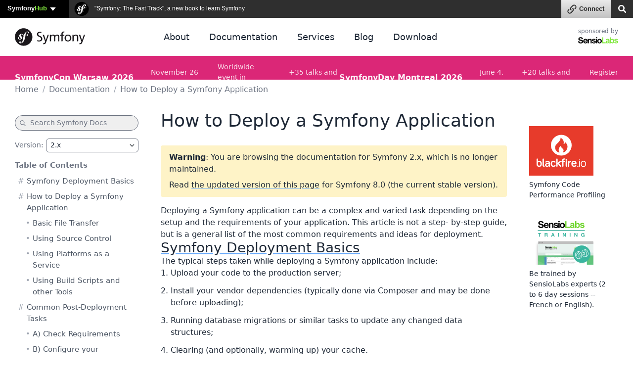

--- FILE ---
content_type: text/html; charset=UTF-8
request_url: https://symfony.com/doc/2.x/deployment.html
body_size: 29409
content:
<!DOCTYPE html>
<html lang="en">
    <head>
        <meta charset="UTF-8" />
        <meta http-equiv="X-UA-Compatible" content="IE=edge">
        <meta name="viewport" content="width=device-width, initial-scale=1">
        <meta name="robots" content="index, follow, all" />
        <meta name="Author" content="Symfony" />
        <meta name="color-scheme" content="light dark">
        <meta name="view-transition" content="same-origin" />
                    <meta name="description" content="Deploying a Symfony application can be a complex and varied task depending on the setup and the requirements of your application. This article is not a step- by-step guide, but is a general list of th…">
                <meta name="Keywords" content="symfony3, symfony2, symfony, project, framework, php, php5, php7, php8, open-source, packages, components, symphony, symfony framework, symfony tutorial" />
        
        <link rel="preconnect" href="https://connect.symfony.com">

                <title>How to Deploy a Symfony Application (Symfony 2.x Docs)</title>

                    <link rel="canonical" href="https://symfony.com/doc/current/deployment.html">
        
        <link rel="search" type="application/opensearchdescription+xml" href="https://symfony.com/opensearch/documentation.xml" title="Symfony documentation">

        
                        
<link rel="stylesheet" href="/assets/vendor/bootstrap/dist/css/bootstrap.min-FxLwN4-.css">
<link rel="stylesheet" href="/assets/styles/color-palette-duDtCWP.css">
<link rel="stylesheet" href="/assets/styles/app-rlUvz2c.css">
<link rel="stylesheet" href="/assets/styles/ui-components-cSbA7fS.css">
<link rel="stylesheet" href="/assets/@symfony/ux-live-component/live.min-FOtfHpc.css">
<link rel="stylesheet" href="/assets/styles/search-tiOqfPE.css">
<link rel="stylesheet" href="/assets/styles/doc-PELdDxR.css">
<link rel="stylesheet" href="/assets/styles/_webfont-jetbrains-mono-Ha-jryu.css">
<link rel="stylesheet" href="/assets/styles/code-sxEp8eO.css">
<link rel="stylesheet" href="/assets/styles/component-terminal-bjpSKA1.css">
<script type="importmap" data-turbo-track="reload">
{
    "imports": {
        "app": "/assets/app-iodFN2G.js",
        "bootstrap/dist/css/bootstrap.min.css": "data:application/javascript,",
        "bootstrap/js/src/offcanvas": "/assets/vendor/bootstrap/js/src/offcanvas-HKB-RdI.js",
        "/assets/styles/color-palette.css": "data:application/javascript,",
        "/assets/styles/app.css": "data:application/javascript,",
        "/assets/styles/ui-components.css": "data:application/javascript,",
        "/assets/stimulus.js": "/assets/stimulus-NEEjnKA.js",
        "@symfony/stimulus-bundle": "/assets/@symfony/stimulus-bundle/loader-V1GtHuK.js",
        "@hotwired/stimulus": "/assets/vendor/@hotwired/stimulus/stimulus.index-S4zNcea.js",
        "/assets/@symfony/stimulus-bundle/controllers.js": "/assets/@symfony/stimulus-bundle/controllers-C642yEF.js",
        "/assets/@symfony/ux-live-component/live_controller.js": "/assets/@symfony/ux-live-component/live_controller-kHcNpEc.js",
        "/assets/@symfony/ux-live-component/live.min.css": "data:application/javascript,",
        "/assets/controllers/eventsmap_controller.js": "/assets/controllers/eventsmap_controller-3shcJI3.js",
        "search": "/assets/search-ID8xbgA.js",
        "/assets/styles/search.css": "data:application/javascript,",
        "mousetrap": "/assets/vendor/mousetrap/mousetrap.index-lPOL09R.js",
        "doc": "/assets/doc-ARUeobb.js",
        "/assets/styles/doc.css": "data:application/javascript,",
        "/assets/code.js": "/assets/code-rlp4scR.js",
        "/assets/styles/_webfont-jetbrains-mono.css": "data:application/javascript,",
        "/assets/styles/code.css": "data:application/javascript,",
        "/assets/styles/component-terminal.css": "data:application/javascript,",
        "admin-bundles": "/assets/admin-bundles-CPqXpWD.js",
        "admin-blog": "/assets/admin-blog-pkQH3jT.js",
        "/assets/@symfony/ux-leaflet-map/map_controller.js": "/assets/@symfony/ux-leaflet-map/map_controller-ztUNYjJ.js",
        "/assets/controllers/csrf_protection_controller.js": "/assets/controllers/csrf_protection_controller-6ynUAeX.js",
        "component-terminal": "/assets/component-terminal-34EnBuH.js",
        "terminal-recording-player": "/assets/asciinema-player-B0DUnCB.js",
        "backers": "/assets/backers-irtGzNA.js",
        "/assets/styles/backers.css": "data:application/javascript,document.head.appendChild(Object.assign(document.createElement('link'),{rel:'stylesheet',href:'/assets/styles/backers-vLJ_o3I.css'}))",
        "blog": "/assets/blog-XvjynFa.js",
        "/assets/styles/blog.css": "data:application/javascript,document.head.appendChild(Object.assign(document.createElement('link'),{rel:'stylesheet',href:'/assets/styles/blog-40A4Bkf.css'}))",
        "cloud": "/assets/cloud-52EmSvn.js",
        "/assets/styles/cloud.css": "data:application/javascript,document.head.appendChild(Object.assign(document.createElement('link'),{rel:'stylesheet',href:'/assets/styles/cloud-GomLxmc.css'}))",
        "code": "/assets/code-rlp4scR.js",
        "packages": "/assets/packages-rvxwuyh.js",
        "/assets/styles/packages.css": "data:application/javascript,document.head.appendChild(Object.assign(document.createElement('link'),{rel:'stylesheet',href:'/assets/styles/packages-B8CPGkC.css'}))",
        "/assets/component-terminal.js": "/assets/component-terminal-34EnBuH.js",
        "package-downloads": "/assets/package-downloads-rW3elR9.js",
        "/assets/styles/package-downloads.css": "data:application/javascript,document.head.appendChild(Object.assign(document.createElement('link'),{rel:'stylesheet',href:'/assets/styles/package-downloads-p5alO0N.css'}))",
        "download": "/assets/download-Z9gClTe.js",
        "/assets/styles/download.css": "data:application/javascript,document.head.appendChild(Object.assign(document.createElement('link'),{rel:'stylesheet',href:'/assets/styles/download-99HXIMW.css'}))",
        "home": "/assets/home-L0byq_8.js",
        "/assets/styles/home.css": "data:application/javascript,document.head.appendChild(Object.assign(document.createElement('link'),{rel:'stylesheet',href:'/assets/styles/home-pOn81S4.css'}))",
        "jobs": "/assets/jobs-codahCP.js",
        "/assets/styles/jobs.css": "data:application/javascript,document.head.appendChild(Object.assign(document.createElement('link'),{rel:'stylesheet',href:'/assets/styles/jobs-WPENuNg.css'}))",
        "legacy": "/assets/legacy-8KQ6njO.js",
        "/assets/styles/legacy.css": "data:application/javascript,document.head.appendChild(Object.assign(document.createElement('link'),{rel:'stylesheet',href:'/assets/styles/legacy-bh0GJmX.css'}))",
        "releases": "/assets/releases-D7YwSJo.js",
        "/assets/styles/releases.css": "data:application/javascript,document.head.appendChild(Object.assign(document.createElement('link'),{rel:'stylesheet',href:'/assets/styles/releases-BfzgFCF.css'}))",
        "support": "/assets/support-PSMhspK.js",
        "twenty-years": "/assets/twenty-years-yrDjvQc.js",
        "/assets/twenty_years/styles/twenty-years-compiled.css": "data:application/javascript,document.head.appendChild(Object.assign(document.createElement('link'),{rel:'stylesheet',href:'/assets/twenty_years/styles/twenty-years-compiled-mhpsuj3.css'}))",
        "/assets/twenty_years/init.js": "/assets/twenty_years/init-0isE53W.js",
        "/assets/twenty_years/confettis-effect.js": "/assets/twenty_years/confettis-effect-DsF1PMs.js",
        "/assets/twenty_years/boxes.js": "/assets/twenty_years/boxes-sgaDl6o.js",
        "/assets/twenty_years/scroll-boxes.js": "/assets/twenty_years/scroll-boxes-cnHzl4Y.js",
        "/assets/twenty_years/scroll-sections.js": "/assets/twenty_years/scroll-sections-calGxLD.js",
        "/assets/twenty_years/scroll-timeline.js": "/assets/twenty_years/scroll-timeline-__wPjz5.js",
        "contributors": "/assets/contributors-3sX4Zo6.js",
        "@popperjs/core": "/assets/vendor/@popperjs/core/core.index-3ZjMK_g.js",
        "sortablejs": "/assets/vendor/sortablejs/sortablejs.index-IrvCymH.js",
        "tom-select": "/assets/vendor/tom-select/tom-select.index-glUFqPA.js",
        "tom-select/dist/css/tom-select.bootstrap5.min.css": "data:application/javascript,document.head.appendChild(Object.assign(document.createElement('link'),{rel:'stylesheet',href:'/assets/vendor/tom-select/dist/css/tom-select.bootstrap5.min-rafe_gp.css'}))",
        "clipboard": "/assets/vendor/clipboard/clipboard.index-3N7-JJm.js",
        "asciinema-player/dist/bundle/asciinema-player.min.css": "data:application/javascript,document.head.appendChild(Object.assign(document.createElement('link'),{rel:'stylesheet',href:'/assets/vendor/asciinema-player/dist/bundle/asciinema-player.min-JgMTBu2.css'}))",
        "@symfony/ux-live-component": "/assets/@symfony/ux-live-component/live_controller-kHcNpEc.js",
        "bootstrap": "/assets/vendor/bootstrap/bootstrap.index-wScCW9Z.js",
        "bootstrap/js/src/collapse": "/assets/vendor/bootstrap/js/src/collapse-c3MLaFE.js",
        "bootstrap/js/src/tab": "/assets/vendor/bootstrap/js/src/tab--0B6WA3.js",
        "bootstrap/js/src/dropdown": "/assets/vendor/bootstrap/js/src/dropdown-FB4gkPa.js",
        "bootstrap/js/src/popover": "/assets/vendor/bootstrap/js/src/popover-9_OGTre.js",
        "@symfony/ux-map/abstract-map-controller": "/assets/@symfony/ux-map/abstract_map_controller-sLMvcdT.js",
        "@symfony/ux-leaflet-map/map-controller": "/assets/@symfony/ux-leaflet-map/map_controller-ztUNYjJ.js",
        "leaflet": "/assets/vendor/leaflet/leaflet.index-Y9-WLvo.js",
        "leaflet/dist/leaflet.min.css": "data:application/javascript,document.head.appendChild(Object.assign(document.createElement('link'),{rel:'stylesheet',href:'/assets/vendor/leaflet/dist/leaflet.min-YqA-lmN.css'}))",
        "@hotwired/turbo": "/assets/vendor/@hotwired/turbo/turbo.index-pT15T6h.js",
        "emoji-mart": "/assets/vendor/emoji-mart/emoji-mart.index-pWLWvlo.js",
        "@symfony/ux-leaflet-map": "/assets/@symfony/ux-leaflet-map/map_controller-ztUNYjJ.js",
        "tippy.js": "/assets/vendor/tippy.js/tippy.js.index-I3WGPCN.js",
        "tippy.js/dist/tippy.css": "data:application/javascript,document.head.appendChild(Object.assign(document.createElement('link'),{rel:'stylesheet',href:'/assets/vendor/tippy.js/dist/tippy-LP-yd8O.css'}))",
        "canvas-confetti": "/assets/vendor/canvas-confetti/canvas-confetti.index-0nNIwVJ.js",
        "gsap": "/assets/vendor/gsap/gsap.index-nqGQ7Ui.js",
        "gsap/dist/ScrollTrigger.min.js": "/assets/vendor/gsap/dist/ScrollTrigger.min-vG1Mhtf.js",
        "gsap/dist/ScrollToPlugin.min.js": "/assets/vendor/gsap/dist/ScrollToPlugin.min-9Vzq3wA.js",
        "asciinema-player": "/assets/vendor/asciinema-player/asciinema-player.index-VQSUk_R.js"
    }
}
</script><script data-turbo-track="reload">
if (!HTMLScriptElement.supports || !HTMLScriptElement.supports('importmap')) (function () {
    const script = document.createElement('script');
    script.src = 'https://ga.jspm.io/npm:es-module-shims@1.10.0/dist/es-module-shims.js';
    script.setAttribute('crossorigin', 'anonymous');
    script.setAttribute('integrity', 'sha384-ie1x72Xck445i0j4SlNJ5W5iGeL3Dpa0zD48MZopgWsjNB/lt60SuG1iduZGNnJn');
    script.setAttribute('data-turbo-track', 'reload');
    document.head.appendChild(script);
})();
</script>
<link rel="modulepreload" href="/assets/app-iodFN2G.js">
<link rel="modulepreload" href="/assets/vendor/bootstrap/js/src/offcanvas-HKB-RdI.js">
<link rel="modulepreload" href="/assets/stimulus-NEEjnKA.js">
<link rel="modulepreload" href="/assets/@symfony/stimulus-bundle/loader-V1GtHuK.js">
<link rel="modulepreload" href="/assets/vendor/@hotwired/stimulus/stimulus.index-S4zNcea.js">
<link rel="modulepreload" href="/assets/@symfony/stimulus-bundle/controllers-C642yEF.js">
<link rel="modulepreload" href="/assets/@symfony/ux-live-component/live_controller-kHcNpEc.js">
<link rel="modulepreload" href="/assets/controllers/eventsmap_controller-3shcJI3.js">
<link rel="modulepreload" href="/assets/search-ID8xbgA.js">
<link rel="modulepreload" href="/assets/vendor/mousetrap/mousetrap.index-lPOL09R.js">
<link rel="modulepreload" href="/assets/doc-ARUeobb.js">
<link rel="modulepreload" href="/assets/code-rlp4scR.js">
<script type="module" data-turbo-track="reload">import 'app';import 'search';import 'doc';</script>
        
                <link rel="stylesheet" href="https://connect.symfony.com/css/sln.css">
        <script type="text/javascript" defer>
            document.head.appendChild(Object.assign(document.createElement('script'), {
                src: 'https://connect.symfony.com/sln.js?customize_url=https%3A%2F%2Fsymfony.com%2Faccount%2Fsln_customiser.js',
                async: true,
            }));
        </script>
        
        <link rel="shortcut icon" type="image/svg+xml" href="/favicons/favicon.svg">
        <link rel="alternate icon" type="image/png" sizes="180x180" href="/favicons/favicon-180x180.png">
        <link rel="mask-icon" href="/favicons/safari-pinned-tab.svg" color="#5bbad5">
        <link rel="apple-touch-icon" sizes="180x180" href="/favicons/apple-touch-icon.png">
        <link rel="manifest" href="/static/webmanifest.json">
        <meta name="msapplication-config" content="/static/browserconfig.xml" />
        <meta name="theme-color" content="#ffffff">
        <meta name="apple-mobile-web-app-title" content="Symfony">

        <meta property="fb:pages" content="211720082183067">
        <meta name="twitter:site" content="@symfony">
                    <meta name="twitter:card" content="summary_large_image" />
        
                    <meta property="og:type" content="website">
            <meta property="og:title" content="How to Deploy a Symfony Application (Symfony 2.x Docs)">
            <meta property="og:image" content="https://symfony.com/images/opengraph/symfony.png">
            <meta property="og:image:alt" content="Deploying a Symfony application can be a complex and varied task depending on the setup and the requirements of your application. This article is not a step- by-step guide, but is a general list of th…">
            <meta property="og:url" content="https://symfony.com/doc/2.x/deployment.html">

                            <meta property="og:description" content="Deploying a Symfony application can be a complex and varied task depending on the setup and the requirements of your application. This article is not a step- by-step guide, but is a general list of th…">
                    
        <meta name="msapplication-TileColor" content="#262626">
        <meta name="application-name" content="Symfony">
        <meta name="msapplication-tooltip" content="Official Symfony website">

        <meta name="theme-color" content="#262626">
            <script async="true" data-browser-key="708cc1e7d4caf1babcf4add8f85ee4bab46c2fc9583f44e11b2bd8fb8a6d87ab" data-sample-rate="0.010000" data-parent-trace-id="27e889138177a609eb113b56667a9776" data-transaction-name="App\Controller\DocController::docAction" data-collector="https://ingest.blackfire-eu.observability-pipeline.blackfire.io" src="https://admin-pipeline.blackfire-eu.observability-pipeline.blackfire.io/js/probe.js"></script></head>

    <body data-turbo="false" class=""     
    data-is-doc-page data-doc-book="symfony" data-doc-page="deployment"
                 >
        <a href="#main-content" class="show-on-focus skip-to-content">Skip to content</a>

        <script>
            function setSymfonyWebsiteColorScheme () {
                const selectedColorScheme = localStorage.getItem('colorScheme') || 'sync';
                const resolvedColorScheme = 'sync' === selectedColorScheme
                    ? matchMedia('(prefers-color-scheme: dark)').matches ? 'dark' : 'light'
                    : selectedColorScheme;

                document.body.classList.remove('light-theme', 'dark-theme');
                document.body.classList.add('light' === resolvedColorScheme ? 'light-theme' : 'dark-theme');
                document.body.setAttribute('data-bs-theme', resolvedColorScheme);
                localStorage.setItem('colorScheme', selectedColorScheme);
                document.body.style.colorScheme = resolvedColorScheme;
            }

            setSymfonyWebsiteColorScheme();
            window.matchMedia('(prefers-color-scheme: dark)').addEventListener('change', function (e) {
                setSymfonyWebsiteColorScheme();
            });

            document.body.classList.add(
                (navigator.appVersion.indexOf('Win') !== -1) ? 'windows' : (navigator.appVersion.indexOf('Mac') !== -1) ? 'macos' : 'linux'
            );
        </script>

        <script type="application/ld+json">{"@context":"https:\/\/schema.org","@type":"WebSite","name":"Symfony","url":"https:\/\/symfony.com","potentialAction":{"@type":"SearchAction","target":"https:\/\/symfony.com\/search?q={query}","query-input":"required name=query"}}</script>
        <script type="application/ld+json">{"@context":"https:\/\/schema.org","@type":"Organization","url":"https:\/\/symfony.com","name":"Symfony","logo":"https:\/\/symfony.com\/images\/logos\/sf-positive.png","sameAs":["https:\/\/github.com\/symfony","https:\/\/x.com\/symfony","https:\/\/mastodon.social\/@symfony","https:\/\/www.linkedin.com\/company\/symfony-sas\/","https:\/\/www.facebook.com\/SymfonyFramework","https:\/\/www.youtube.com\/symfonytv","https:\/\/bsky.app\/profile\/symfony.com","https:\/\/www.threads.com\/@symfony"]}</script>
        <script type="application/ld+json">{"@context":"https:\/\/schema.org","@type":"Event","eventAttendanceMode":"OfflineEventAttendanceMode","eventStatus":"https:\/\/schema.org\/EventScheduled","name":"SymfonyLive Paris 2026","image":"https:\/\/symfony.com\/images\/conferences\/sflive.png","organizer":{"@type":"Organization","name":"Symfony","url":"https:\/\/symfony.com","logo":{"@type":"ImageObject","url":"https:\/\/symfony.com\/images\/logos\/sf-positive.png"}},"description":"Conf\u00e9rence locale pour les d\u00e9veloppeurs Symfony et PHP, avec des conf\u00e9rences techniques, des retours d'exp\u00e9rience et des \u00e9changes entre professionnels.","performer":[{"@type":"Person","name":"J\u00e9r\u00f4me Tamarelle","url":"https:\/\/connect.symfony.com\/profile\/gromnan","image":"https:\/\/connect.symfony.com\/profile\/gromnan.picture"},{"@type":"Person","name":"Nicolas Grekas","url":"https:\/\/connect.symfony.com\/profile\/nicolas-grekas","image":"https:\/\/connect.symfony.com\/profile\/nicolas-grekas.picture"},{"@type":"Person","name":"J\u00e9r\u00e9mie Augustin","url":"https:\/\/connect.symfony.com\/profile\/jaugustin","image":"https:\/\/connect.symfony.com\/profile\/jaugustin.picture"},{"@type":"Person","name":"R\u00e9mi JANOT","url":"https:\/\/connect.symfony.com\/profile\/rjanot","image":"https:\/\/connect.symfony.com\/profile\/rjanot.picture"},{"@type":"Person","name":"David Buchmann","url":"https:\/\/connect.symfony.com\/profile\/dbu","image":"https:\/\/connect.symfony.com\/profile\/dbu.picture"}],"location":{"@type":"Place","name":"Cit\u00e9 Universitaire","address":{"@type":"PostalAddress","streetAddress":"17, boulevard Jourdan, 75014 Paris","addressLocality":"Paris","addressCountry":"FR"},"geo":{"@type":"GeoCoordinates","latitude":48.820039999999999,"longitude":2.3388499999999999}},"url":"https:\/\/live.symfony.com\/2026-paris\/","startDate":"2026-03-26","endDate":"2026-03-27","offers":[{"@type":"Offer","price":349,"priceCurrency":"EUR","url":"https:\/\/live.symfony.com\/2026-paris\/registration\/","validFrom":"2025-03-27T09:00:00+01:00","availability":"https:\/\/schema.org\/SoldOut"},{"@type":"Offer","price":399,"priceCurrency":"EUR","url":"https:\/\/live.symfony.com\/2026-paris\/registration\/","validFrom":"2025-09-25T00:00:00+02:00","availability":"https:\/\/schema.org\/SoldOut"},{"@type":"Offer","price":499,"priceCurrency":"EUR","url":"https:\/\/live.symfony.com\/2026-paris\/registration\/","validFrom":"2026-01-22T00:00:00+01:00","availability":"https:\/\/schema.org\/InStock"},{"@type":"Offer","price":549,"priceCurrency":"EUR","url":"https:\/\/live.symfony.com\/2026-paris\/registration\/","validFrom":"2026-02-26T00:00:00+01:00","availability":"https:\/\/schema.org\/InStock"},{"@type":"Offer","price":599,"priceCurrency":"EUR","url":"https:\/\/live.symfony.com\/2026-paris\/registration\/","validFrom":"2026-03-26T00:00:00+01:00","availability":"https:\/\/schema.org\/InStock"},{"@type":"Offer","price":149,"priceCurrency":"EUR","url":"https:\/\/live.symfony.com\/2026-paris\/registration\/","validFrom":"2026-03-28T00:00:00+01:00","availability":"https:\/\/schema.org\/InStock"}]}</script>
<script type="application/ld+json">{"@context":"https:\/\/schema.org","@type":"Event","eventAttendanceMode":"OfflineEventAttendanceMode","eventStatus":"https:\/\/schema.org\/EventScheduled","name":"SymfonyLive Berlin 2026","image":"https:\/\/symfony.com\/images\/conferences\/sflive.png","organizer":{"@type":"Organization","name":"Symfony","url":"https:\/\/symfony.com","logo":{"@type":"ImageObject","url":"https:\/\/symfony.com\/images\/logos\/sf-positive.png"}},"description":"A local conference for developers focused on real-world Symfony and PHP topics, with talks, community exchange, and technical insights.","performer":[],"location":{"@type":"Place","name":"CineStar CUBIX","address":{"@type":"PostalAddress","streetAddress":"Rathausstrasse 1, 10178 Berlin, Germany","addressLocality":"Berlin","addressCountry":"DE"},"geo":{"@type":"GeoCoordinates","latitude":52.520310000000002,"longitude":13.41194}},"url":"https:\/\/live.symfony.com\/2026-berlin\/","startDate":"2026-04-23","endDate":"2026-04-24","offers":[{"@type":"Offer","price":399,"priceCurrency":"EUR","url":"https:\/\/live.symfony.com\/2026-berlin\/registration\/","validFrom":"2025-04-03T00:00:00+02:00","availability":"https:\/\/schema.org\/SoldOut"},{"@type":"Offer","price":499,"priceCurrency":"EUR","url":"https:\/\/live.symfony.com\/2026-berlin\/registration\/","validFrom":"2025-10-09T00:00:00+02:00","availability":"https:\/\/schema.org\/InStock"},{"@type":"Offer","price":549,"priceCurrency":"EUR","url":"https:\/\/live.symfony.com\/2026-berlin\/registration\/","validFrom":"2026-02-26T00:00:00+01:00","availability":"https:\/\/schema.org\/InStock"},{"@type":"Offer","price":599,"priceCurrency":"EUR","url":"https:\/\/live.symfony.com\/2026-berlin\/registration\/","validFrom":"2026-04-02T00:00:00+02:00","availability":"https:\/\/schema.org\/InStock"},{"@type":"Offer","price":649,"priceCurrency":"EUR","url":"https:\/\/live.symfony.com\/2026-berlin\/registration\/","validFrom":"2026-04-23T00:00:00+02:00","availability":"https:\/\/schema.org\/InStock"},{"@type":"Offer","price":149,"priceCurrency":"EUR","url":"https:\/\/live.symfony.com\/2026-berlin\/registration\/","validFrom":"2026-04-25T00:00:00+02:00","availability":"https:\/\/schema.org\/InStock"}]}</script>
<script type="application/ld+json">{"@context":"https:\/\/schema.org","@type":"Event","eventAttendanceMode":"OfflineEventAttendanceMode","eventStatus":"https:\/\/schema.org\/EventScheduled","name":"SymfonyDay Montreal 2026","image":"https:\/\/symfony.com\/images\/conferences\/sflive.png","organizer":{"@type":"Organization","name":"Symfony","url":"https:\/\/symfony.com","logo":{"@type":"ImageObject","url":"https:\/\/symfony.com\/images\/logos\/sf-positive.png"}},"description":"A local conference for developers focused on real-world Symfony and PHP topics, with talks, community exchange, and technical insights.","performer":[],"location":{"@type":"Place","name":"Montreal","address":{"@type":"PostalAddress","streetAddress":"UQAM, Espace Quartier Latin, , 1280 R. Saint-Denis, Montr\u00e9al, QC H2X 3J6, Canada","addressLocality":"Montreal","addressCountry":"CA"},"geo":{"@type":"GeoCoordinates","latitude":45.513308000000002,"longitude":-73.560256999999993}},"url":"https:\/\/live.symfony.com\/2026-montreal\/","startDate":"2026-06-04","endDate":"2026-06-04","offers":[{"@type":"Offer","price":79,"priceCurrency":"EUR","url":"https:\/\/live.symfony.com\/2026-montreal\/registration\/","validFrom":"2025-09-10T00:00:00-04:00","availability":"https:\/\/schema.org\/InStock"},{"@type":"Offer","price":119,"priceCurrency":"EUR","url":"https:\/\/live.symfony.com\/2026-montreal\/registration\/","validFrom":"2026-02-25T00:00:00-05:00","availability":"https:\/\/schema.org\/InStock"},{"@type":"Offer","price":149,"priceCurrency":"EUR","url":"https:\/\/live.symfony.com\/2026-montreal\/registration\/","validFrom":"2026-04-22T00:00:00-04:00","availability":"https:\/\/schema.org\/InStock"}]}</script>
<script type="application/ld+json">{"@context":"https:\/\/schema.org","@type":"Event","eventAttendanceMode":"OnlineEventAttendanceMode","eventStatus":"https:\/\/schema.org\/EventScheduled","name":"Symfony June 2026","image":"https:\/\/symfony.com\/images\/conferences\/sfcon.png","organizer":{"@type":"Organization","name":"Symfony","url":"https:\/\/symfony.com","logo":{"@type":"ImageObject","url":"https:\/\/symfony.com\/images\/logos\/sf-positive.png"}},"description":"A global virtual conference connecting developers worldwide to learn about the latest Symfony features, best practices, and modern PHP development.","performer":[],"location":{"@type":"VirtualLocation","url":"https:\/\/live.symfony.com\/2026-online-june\/"},"url":"https:\/\/live.symfony.com\/2026-online-june\/","startDate":"2026-06-11","endDate":"2026-06-12","offers":[{"@type":"Offer","price":79,"priceCurrency":"EUR","url":"https:\/\/live.symfony.com\/2026-online-june\/registration\/","validFrom":"2025-12-10T00:00:00+01:00","availability":"https:\/\/schema.org\/InStock"},{"@type":"Offer","price":119,"priceCurrency":"EUR","url":"https:\/\/live.symfony.com\/2026-online-june\/registration\/","validFrom":"2026-02-26T00:00:00+01:00","availability":"https:\/\/schema.org\/InStock"},{"@type":"Offer","price":149,"priceCurrency":"EUR","url":"https:\/\/live.symfony.com\/2026-online-june\/registration\/","validFrom":"2026-05-07T00:00:00+02:00","availability":"https:\/\/schema.org\/InStock"},{"@type":"Offer","price":149,"priceCurrency":"EUR","url":"https:\/\/live.symfony.com\/2026-online-june\/registration\/","validFrom":"2026-06-12T17:31:00+02:00","availability":"https:\/\/schema.org\/InStock"}]}</script>
<script type="application/ld+json">{"@context":"https:\/\/schema.org","@type":"Event","eventAttendanceMode":"OfflineEventAttendanceMode","eventStatus":"https:\/\/schema.org\/EventScheduled","name":"SymfonyCon Warsaw 2026","image":"https:\/\/symfony.com\/images\/conferences\/sfcon.png","organizer":{"@type":"Organization","name":"Symfony","url":"https:\/\/symfony.com","logo":{"@type":"ImageObject","url":"https:\/\/symfony.com\/images\/logos\/sf-positive.png"}},"description":"A global Symfony conference in English, bringing together developers from around the world to share knowledge, network, and explore the latest in web development.","performer":[],"location":{"@type":"Place","name":"Hilton Warsaw Hotel and Convention Centre","address":{"@type":"PostalAddress","streetAddress":"Grzybowska 63, 00-844 Warszawa, Poland","addressLocality":"Warsaw","addressCountry":"PL"},"geo":{"@type":"GeoCoordinates","latitude":52.233719000000001,"longitude":20.986059000000001}},"url":"https:\/\/live.symfony.com\/2026-warsaw-con\/","startDate":"2026-11-26","endDate":"2026-11-27","offers":[{"@type":"Offer","price":459,"priceCurrency":"EUR","url":"https:\/\/live.symfony.com\/2026-warsaw-con\/registration\/","validFrom":"2025-11-28T17:00:00+01:00","availability":"https:\/\/schema.org\/InStock"},{"@type":"Offer","price":569,"priceCurrency":"EUR","url":"https:\/\/live.symfony.com\/2026-warsaw-con\/registration\/","validFrom":"2026-04-09T00:00:00+02:00","availability":"https:\/\/schema.org\/InStock"},{"@type":"Offer","price":749,"priceCurrency":"EUR","url":"https:\/\/live.symfony.com\/2026-warsaw-con\/registration\/","validFrom":"2026-09-24T00:00:00+02:00","availability":"https:\/\/schema.org\/InStock"},{"@type":"Offer","price":849,"priceCurrency":"EUR","url":"https:\/\/live.symfony.com\/2026-warsaw-con\/registration\/","validFrom":"2026-11-05T00:00:00+01:00","availability":"https:\/\/schema.org\/InStock"},{"@type":"Offer","price":919,"priceCurrency":"EUR","url":"https:\/\/live.symfony.com\/2026-warsaw-con\/registration\/","validFrom":"2026-11-26T00:00:00+01:00","availability":"https:\/\/schema.org\/InStock"},{"@type":"Offer","price":149,"priceCurrency":"EUR","url":"https:\/\/live.symfony.com\/2026-warsaw-con\/registration\/","validFrom":"2026-11-27T18:31:00+01:00","availability":"https:\/\/schema.org\/InStock"}]}</script>


                <div id="sln"></div>
        
                    <header>
    <div class="ui-page-container ui-page-container-wide">
        <nav class="navbar navbar-expand-lg">
            <a class="navbar-brand" href="/" aria-label="Symfony">
                <span aria-hidden="true"><svg xmlns="http://www.w3.org/2000/svg" width="260" height="66" viewBox="0 0 260 66"><circle fill="#1A171B" cx="32.455" cy="32.665" r="32.455"/><path fill="#FFF" d="M46.644 12.219c-3.297.115-6.175 1.932-8.317 4.446-2.372 2.756-3.95 6.025-5.087 9.362-2.034-1.667-3.603-3.825-6.866-4.766-2.522-.724-5.171-.425-7.607 1.39-1.154.862-1.949 2.165-2.327 3.39-.979 3.183 1.029 6.016 1.941 7.033l1.994 2.137c.411.419 1.401 1.512.917 3.079-.523 1.704-2.577 2.807-4.684 2.157-.941-.287-2.293-.988-1.99-1.975.125-.404.414-.706.569-1.055.142-.3.21-.525.253-.657.385-1.257-.141-2.892-1.487-3.307-1.256-.385-2.541-.08-3.039 1.537-.565 1.837.314 5.171 5.023 6.623 5.517 1.695 10.184-1.309 10.846-5.227.417-2.454-.691-4.277-2.721-6.622l-1.654-1.829c-1.002-1.001-1.346-2.707-.309-4.018.875-1.106 2.121-1.578 4.162-1.023 2.979.809 4.307 2.876 6.523 4.543-.915 3.001-1.513 6.013-2.054 8.714l-.33 2.014c-1.584 8.308-2.793 12.87-5.935 15.489-.633.45-1.538 1.124-2.902 1.171-.715.022-.946-.47-.956-.684-.017-.502.406-.732.687-.958.42-.229 1.055-.609 1.012-1.826-.046-1.438-1.237-2.685-2.959-2.628-1.29.044-3.256 1.258-3.182 3.48.077 2.295 2.216 4.015 5.441 3.906 1.724-.059 5.574-.761 9.368-5.271 4.416-5.17 5.651-11.097 6.58-15.435l1.037-5.727c.576.069 1.192.115 1.862.131 5.5.116 8.251-2.733 8.292-4.805.027-1.254-.823-2.488-2.013-2.46-.852.024-1.922.591-2.179 1.769-.251 1.156 1.75 2.199.186 3.212-1.111.719-3.103 1.226-5.908.814l.51-2.819c1.041-5.346 2.325-11.922 7.196-12.082.355-.018 1.654.016 1.684.875.009.287-.062.36-.398 1.017-.342.512-.471.948-.455 1.449.047 1.365 1.085 2.262 2.586 2.208 2.01-.065 2.588-2.022 2.555-3.027-.081-2.361-2.57-3.853-5.865-3.745z"/><path fill="#1A171B" d="M196.782 23.534c7.48 0 12.499 5.407 12.499 12.887 0 7.048-5.116 12.886-12.499 12.886-7.435 0-12.55-5.838-12.55-12.886 0-7.48 5.018-12.887 12.55-12.887zm0 22.109c5.306 0 7.671-4.827 7.671-9.222 0-4.68-2.847-9.217-7.671-9.217-4.877 0-7.724 4.537-7.724 9.217.001 4.394 2.365 9.222 7.724 9.222zM183.61 25.825v-1.713h-6.518v-2.341c0-3.33.483-5.842 4.391-5.842.072 0 .149.005.224.008.008 0 .007-.012.016-.012 1.085.08 1.987-.804 2.048-1.887l.08-1.486c-.915-.146-1.884-.29-3.039-.29-6.709 0-8.255 3.91-8.255 9.896v1.955h-5.795v1.913c.149.99.996 1.752 2.031 1.752.006 0 .009.005.016.005h3.748V48.73h2.5l.006-.001c1.04 0 1.892-.779 2.03-1.779V27.783h4.538a2.052 2.052 0 0 0 1.979-1.958zm-60.435-1.713c-.008 0-.013.006-.024.006-.956 0-1.882.657-2.286 1.545l-6.244 18.82h-.096l-6.106-18.81c-.399-.893-1.329-1.555-2.291-1.555-.011 0-.015-.006-.024-.006h-3.164l8.351 22.977c.291.821.871 2.077.871 2.606 0 .483-1.353 6.08-5.409 6.08-.1 0-.201-.009-.3-.017-1.034-.057-1.815.665-1.989 1.779l-.124 1.57c.82.145 1.645.338 3.092.338 5.984 0 7.769-5.455 9.46-10.185l9.073-25.149h-2.79zm-28.843 5c-3.747-1.917-7.847-3.218-7.918-7.076.012-4.097 3.776-5.172 6.677-5.169.012-.002.024-.002.031-.002 1.26 0 2.268.125 3.251.34.013 0 .011-.016.027-.016 1.039.076 1.911-.737 2.034-1.762l.083-1.488c-1.902-.473-3.889-.712-5.619-.712-6.309.039-10.992 3.213-11.007 9.268.009 5.296 3.578 7.349 7.416 9.207 3.764 1.81 7.888 3.305 7.924 7.674-.023 4.56-4.423 6.241-7.455 6.247-1.773-.006-3.698-.449-5.32-.96-1.017-.168-1.851.729-1.982 1.917l-.138 1.327c2.23.72 4.517 1.348 6.815 1.348h.027c7.065-.051 12.557-2.869 12.578-10.185-.011-5.645-3.604-8.016-7.424-9.958zm68.623 19.617l.006-.001c.98 0 1.796-.687 2.004-1.604V32.947c0-5.358-2.267-9.413-8.546-9.413-2.219 0-5.934 1.257-7.623 4.779-1.306-3.331-4.15-4.779-7-4.779-3.619 0-6.082 1.303-7.816 4.152h-.099v-1.532a2.058 2.058 0 0 0-2.055-2.036c-.008 0-.014-.006-.022-.006h-2.169v24.617h2.456l.006-.001a2.06 2.06 0 0 0 2.059-2.059c0-.03.011-.042.016-.063v-10.28c0-4.585 1.834-9.122 6.467-9.122 3.669 0 4.396 3.811 4.396 6.853V48.73h2.49l.007-.001a2.05 2.05 0 0 0 2.037-1.873v-10.53c0-4.585 1.835-9.122 6.468-9.122 3.667 0 4.393 3.811 4.393 6.853V48.73h2.525zm70.113 0l.008-.001a2.054 2.054 0 0 0 2.049-1.964v-12.66c0-6.611-2.85-10.571-9.222-10.571-3.426 0-6.705 1.691-8.059 4.491h-.097v-1.839c0-.001-.004-.001-.004-.006a2.057 2.057 0 0 0-2.058-2.061c-.011 0-.015-.006-.022-.006h-2.311v24.617h2.493l.007-.001a2.05 2.05 0 0 0 2.038-1.895v-9.495c0-5.984 2.319-10.135 7.482-10.135 3.96.24 5.211 3.038 5.211 8.783v12.742h2.485zm24.428-24.617c-.011 0-.014.006-.026.006-.954 0-1.883.657-2.283 1.545l-6.242 18.82h-.102l-6.104-18.81c-.401-.893-1.331-1.555-2.293-1.555-.007 0-.015-.006-.021-.006h-3.164l8.351 22.977c.291.821.873 2.077.873 2.606 0 .483-1.355 6.08-5.41 6.08-.102 0-.201-.009-.301-.017-1.033-.057-1.815.665-1.99 1.779l-.122 1.57c.82.145 1.645.338 3.091.338 5.984 0 7.772-5.455 9.462-10.185l9.074-25.149h-2.793z"/></svg></span>
            </a>

            <button class="navbar-toggler" type="button" data-bs-toggle="offcanvas" data-bs-target="#header-nav-menu" aria-controls="header-nav-menu" aria-expanded="false" aria-label="Toggle navigation">
                


<svg width="1em" height="1em" viewBox="0 0 24 24" fill="currentColor" aria-hidden="true"><path fill="none" stroke="currentColor" stroke-linecap="round" stroke-linejoin="round" stroke-width="2" d="M4 6h16M4 12h16M4 18h16"></path></svg>

            </button>

            <div class="offcanvas offcanvas-end" tabindex="-1" id="header-nav-menu">
                <div class="offcanvas-header justify-content-end">
                    <button type="button" class="btn-close" data-bs-dismiss="offcanvas" aria-label="Close">Close</button>
                </div>

                <div class="offcanvas-body align-items-center">
                    <div id="sensiolabs-highlight-responsive-menu"></div>

                    <ul class="navbar-nav flex-grow-1" role="menubar" aria-label="Menu">
                        <li role="none" class="nav-item">
                            <span tabindex="0" class="nav-header" role="menuitem" aria-haspopup="true" aria-expanded="false">About</span>

                            <div class="submenu">
                                <ul role="menu" aria-label="About">
                                    <li role="none" class="nav-link-with-icon">
                                        <span class="nav-link-icon">
                                            


<svg width="1em" height="1em" viewBox="0 0 24 24" fill="currentColor" aria-hidden="true"><g fill="none" stroke="currentColor" stroke-linecap="round" stroke-linejoin="round" stroke-width="2"><path d="M6 13q.687 1 2 1c1.313 0 2-.875 2-1.5c0-1.5-2-1-2-2C8 9.875 8.516 9 9.5 9c2.5 0 1.563 2 5.5 2q1 0 1-1"></path><path d="M9 17q-.143 1 1 1q2.571 0 3-6c.286-4 1.571-6 3-6q.857 0 1 1"></path><path d="M22 12c0 5.523-4.477 10-10 10S2 17.523 2 12S6.477 2 12 2a10 10 0 0 1 10 10"></path></g></svg>

                                        </span>
                                        <a role="menuitem" class="nav-link" href="/what-is-symfony">What is Symfony?</a>
                                    </li>
                                    <li role="none" class="nav-link-with-icon">
                                        <span class="nav-link-icon">
                                            


<svg width="1em" height="1em" viewBox="0 0 24 24" fill="currentColor" aria-hidden="true"><path fill="none" stroke="currentColor" stroke-linecap="round" stroke-linejoin="round" stroke-width="2" d="M5 7a4 4 0 1 0 8 0a4 4 0 1 0-8 0M3 21v-2a4 4 0 0 1 4-4h4a4 4 0 0 1 4 4v2m1-17.87a4 4 0 0 1 0 7.75M21 21v-2a4 4 0 0 0-3-3.85"></path></svg>

                                        </span>
                                        <a role="menuitem" class="nav-link" href="/community">Community</a>
                                    </li>
                                    <li role="none" class="nav-link-with-icon">
                                        <span class="nav-link-icon">
                                            


<svg width="1em" height="1em" viewBox="0 0 24 24" fill="currentColor" aria-hidden="true"><path fill="none" stroke="currentColor" stroke-linecap="round" stroke-linejoin="round" stroke-width="2" d="M16 6h3a1 1 0 0 1 1 1v11a2 2 0 0 1-4 0V5a1 1 0 0 0-1-1H5a1 1 0 0 0-1 1v12a3 3 0 0 0 3 3h11M8 8h4m-4 4h4m-4 4h4"></path></svg>

                                        </span>
                                        <a role="menuitem" class="nav-link" href="/blog/">News</a>
                                    </li>
                                    <li role="none" class="nav-link-with-icon">
                                        <span class="nav-link-icon">
                                            


<svg width="1em" height="1em" viewBox="0 0 24 24" fill="currentColor" aria-hidden="true"><path fill="none" stroke="currentColor" stroke-linecap="round" stroke-linejoin="round" stroke-width="2" d="M2 8a2 2 0 0 1 2-2h16a2 2 0 0 1 2 2v8a2 2 0 0 1-2 2H4a2 2 0 0 1-2-2zm4 2v.01m4-.01v.01m4-.01v.01m4-.01v.01M6 14v.01M18 14v.01M10 14l4 .01"></path></svg>

                                        </span>
                                        <a role="menuitem" class="nav-link" href="/doc/current/contributing/index.html">Contributing</a>
                                    </li>
                                    <li role="none" class="nav-link-with-icon">
                                        <span class="nav-link-icon">
                                            


<svg width="1em" height="1em" viewBox="0 0 24 24" fill="currentColor" aria-hidden="true"><g fill="none" stroke="currentColor" stroke-linecap="round" stroke-linejoin="round" stroke-width="2"><path d="M3 12a9 9 0 1 0 18 0a9 9 0 1 0-18 0m9 5v.01"></path><path d="M12 13.5a1.5 1.5 0 0 1 1-1.5a2.6 2.6 0 1 0-3-4"></path></g></svg>

                                        </span>
                                        <a role="menuitem" class="nav-link" href="/support">Support</a>
                                    </li>
                                </ul>
                            </div>
                        </li>

                        <li role="none" class="nav-item">
                            <span tabindex="0" class="nav-header" role="menuitem" aria-haspopup="true" aria-expanded="false">Documentation</span>

                            <div class="submenu">
                                <ul role="menu" aria-label="Documentation">
                                    <li role="none" class="nav-link-with-icon">
                                        <span class="nav-link-icon">
                                            


<svg width="1em" height="1em" viewBox="0 0 24 24" fill="currentColor" aria-hidden="true"><g fill="none" stroke="currentColor" stroke-linecap="round" stroke-linejoin="round" stroke-width="2"><path d="M5 5a1 1 0 0 1 1-1h2a1 1 0 0 1 1 1v14a1 1 0 0 1-1 1H6a1 1 0 0 1-1-1zm4 0a1 1 0 0 1 1-1h2a1 1 0 0 1 1 1v14a1 1 0 0 1-1 1h-2a1 1 0 0 1-1-1zM5 8h4m0 8h4"></path><path d="m13.803 4.56l2.184-.53c.562-.135 1.133.19 1.282.732l3.695 13.418a1.02 1.02 0 0 1-.634 1.219l-.133.041l-2.184.53c-.562.135-1.133-.19-1.282-.732L13.036 5.82a1.02 1.02 0 0 1 .634-1.219zM14 9l4-1m-2 8l3.923-.98"></path></g></svg>

                                        </span>
                                        <a role="menuitem" class="nav-link" href="/doc">Symfony Docs</a>
                                    </li>
                                    <li role="none" class="nav-link-with-icon">
                                        <span class="nav-link-icon">
                                            


<svg width="1em" height="1em" viewBox="0 0 24 24" fill="currentColor" aria-hidden="true"><g fill="none" stroke="currentColor" stroke-linecap="round" stroke-linejoin="round" stroke-width="2"><path d="M19 4v16H7a2 2 0 0 1-2-2V6a2 2 0 0 1 2-2z"></path><path d="M19 16H7a2 2 0 0 0-2 2M9 8h6"></path></g></svg>

                                        </span>
                                        <a role="menuitem" class="nav-link" href="/book">Symfony Book</a>
                                    </li>
                                    <li role="none" class="nav-link-with-icon">
                                        <span class="nav-link-icon">
                                            


<svg width="1em" height="1em" viewBox="0 0 24 24" fill="currentColor" aria-hidden="true"><path fill="none" stroke="currentColor" stroke-linecap="round" stroke-linejoin="round" stroke-width="2" d="m15 10l4.553-2.276A1 1 0 0 1 21 8.618v6.764a1 1 0 0 1-1.447.894L15 14zM3 8a2 2 0 0 1 2-2h8a2 2 0 0 1 2 2v8a2 2 0 0 1-2 2H5a2 2 0 0 1-2-2z"></path></svg>

                                        </span>
                                        <a role="menuitem" class="nav-link" href="https://symfonycasts.com">Screencasts</a>
                                    </li>
                                    <li role="none" class="nav-link-with-icon">
                                        <span class="nav-link-icon">
                                            


<svg width="1em" height="1em" viewBox="0 0 24 24" fill="currentColor" aria-hidden="true"><path fill="none" stroke="currentColor" stroke-linecap="round" stroke-linejoin="round" stroke-width="2" d="m12 3l8 4.5v9L12 21l-8-4.5v-9zm0 9l8-4.5M12 12v9m0-9L4 7.5"></path></svg>

                                        </span>
                                        <a role="menuitem" class="nav-link" href="/bundles">Symfony Bundles</a>
                                    </li>
                                    <li role="none" class="nav-link-with-icon">
                                        <span class="nav-link-icon">
                                            


<svg width="1em" height="1em" viewBox="0 0 24 24" fill="currentColor" aria-hidden="true"><path fill="none" stroke="currentColor" stroke-linecap="round" stroke-linejoin="round" stroke-width="2" d="M6.657 18C4.085 18 2 15.993 2 13.517s2.085-4.482 4.657-4.482c.393-1.762 1.794-3.2 3.675-3.773c1.88-.572 3.956-.193 5.444 1c1.488 1.19 2.162 3.007 1.77 4.769h.99c1.913 0 3.464 1.56 3.464 3.486s-1.551 3.487-3.465 3.487H6.657"></path></svg>

                                        </span>
                                        <a role="menuitem" class="nav-link" href="/doc/cloud/">Symfony Cloud</a>
                                    </li>
                                    <li role="none" class="nav-link-with-icon">
                                        <span class="nav-link-icon">
                                            


<svg width="1em" height="1em" viewBox="0 0 24 24" fill="currentColor" aria-hidden="true"><g fill="none" stroke="currentColor" stroke-linecap="round" stroke-linejoin="round" stroke-width="2"><path d="M22 9L12 5L2 9l10 4zv6"></path><path d="M6 10.6V16a6 3 0 0 0 12 0v-5.4"></path></g></svg>

                                        </span>
                                        <a role="menuitem" class="nav-link" href="https://sensiolabs.com/training?utm_source=symfony&utm_medium=symfony_submenu&utm_campaign=permanent_referral">Training</a>
                                    </li>
                                </ul>
                            </div>
                        </li>

                        <li role="none" class="nav-item menu-services">
                            <span tabindex="0" class="nav-header" role="menuitem" aria-haspopup="true" aria-expanded="false">Services</span>

                            <div class="submenu">
                                <ul role="menu" aria-label="Services">
                                    <li role="none" class="nav-link-with-icon">
                                        <span class="nav-link-icon">
                                            


<svg width="1em" height="1em" viewBox="0 0 24 24" fill="currentColor" aria-hidden="true"><path fill="none" stroke="currentColor" stroke-linecap="round" stroke-linejoin="round" stroke-width="2" d="M6.657 18C4.085 18 2 15.993 2 13.517s2.085-4.482 4.657-4.482c.393-1.762 1.794-3.2 3.675-3.773c1.88-.572 3.956-.193 5.444 1c1.488 1.19 2.162 3.007 1.77 4.769h.99c1.913 0 3.464 1.56 3.464 3.486s-1.551 3.487-3.465 3.487H6.657"></path></svg>

                                        </span>
                                        <span>
                                            <a role="menuitem" class="nav-link" href="/cloud/">Upsun for Symfony</a>
                                            <span class="nav-link-description">Best platform to deploy Symfony apps</span>
                                        </span>
                                    </li>
                                    <li role="none" class="nav-link-with-icon">
                                        <span class="nav-link-icon">
                                            


<svg width="1em" height="1em" viewBox="0 0 24 24" fill="currentColor" aria-hidden="true"><g fill="none" stroke="currentColor" stroke-linecap="round" stroke-linejoin="round" stroke-width="2"><path d="M8 5H6a2 2 0 0 0-2 2v12a2 2 0 0 0 2 2h5.697M18 12V7a2 2 0 0 0-2-2h-2"></path><path d="M8 5a2 2 0 0 1 2-2h2a2 2 0 0 1 2 2v0a2 2 0 0 1-2 2h-2a2 2 0 0 1-2-2m0 6h4m-4 4h3m3 2.5a2.5 2.5 0 1 0 5 0a2.5 2.5 0 1 0-5 0m4.5 2L21 22"></path></g></svg>

                                        </span>
                                        <span>
                                            <a role="menuitem" class="nav-link" href="https://insight.symfony.com">SymfonyInsight</a>
                                            <span class="nav-link-description">Automatic quality checks for your apps</span>
                                        </span>
                                    </li>
                                    <li role="none" class="nav-link-with-icon">
                                        <span class="nav-link-icon">
                                            


<svg width="1em" height="1em" viewBox="0 0 24 24" fill="currentColor" aria-hidden="true"><g fill="none" stroke="currentColor" stroke-linecap="round" stroke-linejoin="round" stroke-width="2"><path d="M12 15a3 3 0 1 0 6 0a3 3 0 1 0-6 0"></path><path d="M13 17.5V22l2-1.5l2 1.5v-4.5"></path><path d="M10 19H5a2 2 0 0 1-2-2V7c0-1.1.9-2 2-2h14a2 2 0 0 1 2 2v10a2 2 0 0 1-1 1.73M6 9h12M6 12h3m-3 3h2"></path></g></svg>

                                        </span>
                                        <span>
                                            <a role="menuitem" class="nav-link" href="https://certification.symfony.com">Symfony Certification</a>
                                            <span class="nav-link-description">Prove your knowledge and boost your career</span>
                                        </span>
                                    </li>
                                    <li role="none" class="nav-link-with-icon">
                                        <span class="nav-link-icon">
                                            


<svg width="1em" height="1em" viewBox="0 0 24 24" fill="currentColor" aria-hidden="true"><g fill="none" stroke="currentColor" stroke-linecap="round" stroke-linejoin="round" stroke-width="2"><path d="M3 9a2 2 0 0 1 2-2h14a2 2 0 0 1 2 2v9a2 2 0 0 1-2 2H5a2 2 0 0 1-2-2zm5-2V5a2 2 0 0 1 2-2h4a2 2 0 0 1 2 2v2m-4 5v.01"></path><path d="M3 13a20 20 0 0 0 18 0"></path></g></svg>

                                        </span>
                                        <span>
                                            <a role="menuitem" class="nav-link" href="https://sensiolabs.com/?utm_source=symfony&utm_medium=symfony_submenu&utm_campaign=permanent_referral">SensioLabs</a>
                                            <span class="nav-link-description">Professional services to help you with Symfony</span>
                                        </span>
                                    </li>
                                    <li role="none" class="nav-link-with-icon">
                                        <span class="nav-link-icon">
                                            


<svg width="1em" height="1em" viewBox="0 0 24 24" fill="currentColor" aria-hidden="true"><path fill="none" stroke="currentColor" stroke-linecap="round" stroke-linejoin="round" stroke-width="2" d="M12 12c2-2.96 0-7-1-8c0 3.038-1.773 4.741-3 6c-1.226 1.26-2 3.24-2 5a6 6 0 1 0 12 0c0-1.532-1.056-3.94-2-5c-1.786 3-2.791 3-4 2"></path></svg>

                                        </span>
                                        <span>
                                            <a role="menuitem" class="nav-link" href="https://www.blackfire.io/?utm_source=symfony&amp;utm_medium=symfonycom_footer&amp;utm_campaign=profiler">Blackfire</a>
                                            <span class="nav-link-description">Profile and monitor performance of your apps</span>
                                        </span>
                                    </li>
                                </ul>
                            </div>
                        </li>

                        <li role="none" class="d-lg-none">
                            <span class="nav-header">Other</span>
                        </li>

                        <li role="none" class="nav-item nav-item-standalone">
                            <a role="menuitem" class="nav-link" href="/blog/">Blog</a>
                        </li>

                        <li role="none" class="nav-item nav-item-standalone">
                            <a role="menuitem" class="nav-link" href="/download">Download</a>
                        </li>
                    </ul>

                    <div class="sensiolabs d-none d-lg-block text-center position-relative">
                        <span class="byline">sponsored by</span>
                        <a target="_blank" class="ui-stretched-link d-inline-block mt-2 mt-md-0" rel="external noopener" href="https://sensiolabs.com/?utm_source=symfony&utm_medium=symfony_sponsoredby&utm_campaign=permanent_referral" title="SensioLabs, PHP services and software solutions for enterprise and community.">
                                                        <span class="dark-theme d-md-none">

        
<svg version="1.1" x="0px" y="0px" viewBox="0 0 326.866 51.069" width="81px" height="13px" enable-background="new 0 0 326.866 51.069" space="preserve" class="logo-sensiolabs" fill="currentColor" aria-hidden="true"><style>
    .logo-sensiolabs path.sensio-word { fill: #000000; }
    .logo-sensiolabs path.labs-word { fill: #82E83F; }
    .dark-theme .logo-sensiolabs path.sensio-word { fill: #FFFFFF; }
  </style><g>
	<path class="sensio-word" d="M10.459,33.728c0,6.486,5.091,9.012,10.872,9.012c3.784,0,9.563-1.094,9.563-6.073c0-5.26-7.362-6.147-14.586-8.059   c-7.294-1.911-14.656-4.71-14.656-13.861C1.652,4.779,11.147,0,20.022,0c10.253,0,19.679,4.439,19.679,15.702H29.242   c-0.344-5.87-4.54-7.373-9.7-7.373c-3.44,0-7.431,1.434-7.431,5.531c0,3.755,2.338,4.232,14.655,7.374   c3.577,0.887,14.586,3.141,14.586,14.2c0,8.944-7.087,15.635-20.435,15.635c-10.871,0-21.053-5.323-20.916-17.342H10.459z"></path>
	<path class="sensio-word" d="M51.453,34.488c0.275,6.192,3.302,9.013,8.737,9.013c3.922,0,7.088-2.408,7.707-4.611h8.6   c-2.753,8.395-8.6,11.973-16.65,11.973c-11.215,0-18.165-7.706-18.165-18.713c0-10.666,7.363-18.784,18.165-18.784   c12.109,0,17.957,10.183,17.27,21.123H51.453z M67.347,28.295c-0.895-4.953-3.027-7.568-7.775-7.568   c-6.192,0-7.981,4.816-8.118,7.568H67.347z"></path>
	<path class="sensio-word" d="M78.026,14.327h9.287v4.956h0.207c2.477-3.991,6.742-5.918,10.871-5.918c10.389,0,13.004,5.847,13.004,14.653v21.88h-9.771   v-20.09c0-5.849-1.72-8.738-6.263-8.738c-5.297,0-7.567,2.958-7.567,10.182v18.646h-9.769V14.327z"></path>
	<path class="sensio-word" d="M121.47,38.34c0.069,4.267,3.647,5.986,7.5,5.986c2.817,0,6.396-1.101,6.396-4.54c0-2.96-4.059-3.991-11.075-5.505   c-5.642-1.238-11.282-3.233-11.282-9.496c0-9.08,7.842-11.42,15.479-11.42c7.773,0,14.93,2.613,15.685,11.352h-9.289   c-0.272-3.783-3.164-4.814-6.672-4.814c-2.199,0-5.434,0.412-5.434,3.301c0,3.509,5.503,3.99,11.074,5.3   c5.711,1.306,11.284,3.37,11.284,9.974c0,9.359-8.118,12.386-16.235,12.386c-8.256,0-16.307-3.096-16.721-12.522H121.47z"></path>
	<path class="sensio-word" d="M155.728,8.823h-9.769v-8.05h9.769V8.823z M145.959,14.327h9.769v35.571h-9.769V14.327z"></path>
	<path class="sensio-word" d="M175.05,13.365c11.214,0,18.438,7.43,18.438,18.783c0,11.283-7.225,18.714-18.438,18.714   c-11.146,0-18.37-7.431-18.37-18.714C156.68,20.795,163.904,13.365,175.05,13.365 M175.05,43.501c6.674,0,8.669-5.711,8.669-11.353   c0-5.712-1.995-11.422-8.669-11.422c-6.604,0-8.601,5.71-8.601,11.422C166.449,37.79,168.445,43.501,175.05,43.501"></path>
</g><g>
	<path class="labs-word" d="M195.349,49.579V1.357h9.817v40.03h19.409v8.191H195.349z"></path>
	<path class="labs-word" d="M234.742,25.104l-8.457-1.526c0.95-3.404,2.587-5.925,4.909-7.562c2.32-1.636,5.77-2.454,10.347-2.454   c4.157,0,7.252,0.492,9.286,1.476c2.034,0.984,3.467,2.233,4.295,3.748c0.83,1.515,1.244,4.295,1.244,8.341l-0.1,10.879   c0,3.096,0.149,5.378,0.447,6.849c0.299,1.47,0.857,3.046,1.676,4.726h-9.221c-0.243-0.619-0.541-1.536-0.895-2.753   c-0.156-0.552-0.266-0.917-0.332-1.095c-1.592,1.549-3.295,2.709-5.107,3.482c-1.813,0.774-3.748,1.161-5.805,1.161   c-3.626,0-6.483-0.983-8.572-2.951c-2.09-1.968-3.135-4.455-3.135-7.463c0-1.989,0.476-3.764,1.426-5.323   c0.951-1.559,2.283-2.752,3.997-3.581c1.713-0.829,4.185-1.554,7.412-2.173c4.356-0.817,7.374-1.58,9.054-2.288v-0.929   c0-1.791-0.441-3.068-1.326-3.831s-2.554-1.144-5.008-1.144c-1.658,0-2.951,0.326-3.881,0.979   C236.069,22.323,235.317,23.467,234.742,25.104z M247.212,32.665c-1.193,0.397-3.084,0.873-5.671,1.426s-4.278,1.095-5.074,1.625   c-1.216,0.862-1.823,1.957-1.823,3.283c0,1.306,0.485,2.433,1.459,3.383c0.973,0.951,2.211,1.427,3.715,1.427   c1.68,0,3.283-0.553,4.809-1.658c1.127-0.841,1.867-1.868,2.222-3.085c0.243-0.796,0.364-2.31,0.364-4.543V32.665z"></path>
	<path class="labs-word" d="M260.093,49.579V0.959h9.318V18.47c2.875-3.271,6.279-4.908,10.215-4.908c4.289,0,7.838,1.554,10.646,4.66   c2.808,3.106,4.212,7.567,4.212,13.382c0,6.015-1.432,10.646-4.295,13.896s-6.341,4.875-10.431,4.875   c-2.012,0-3.996-0.503-5.953-1.509s-3.643-2.493-5.058-4.461v5.174H260.093z M269.345,31.205c0,3.648,0.575,6.347,1.725,8.093   c1.614,2.477,3.759,3.715,6.435,3.715c2.056,0,3.808-0.879,5.257-2.637c1.447-1.758,2.172-4.527,2.172-8.309   c0-4.023-0.729-6.926-2.188-8.705c-1.46-1.78-3.328-2.67-5.604-2.67c-2.234,0-4.092,0.868-5.572,2.604   C270.086,25.031,269.345,27.668,269.345,31.205z"></path>
	<path class="labs-word" d="M293.967,39.53l9.353-1.427c0.398,1.813,1.205,3.19,2.422,4.13c1.215,0.939,2.918,1.409,5.107,1.409   c2.409,0,4.223-0.442,5.438-1.327c0.817-0.618,1.228-1.447,1.228-2.487c0-0.707-0.222-1.293-0.664-1.758   c-0.464-0.441-1.504-0.851-3.117-1.227c-7.518-1.658-12.283-3.173-14.294-4.544c-2.786-1.901-4.179-4.544-4.179-7.927   c0-3.051,1.205-5.615,3.615-7.694c2.409-2.077,6.146-3.117,11.209-3.117c4.82,0,8.402,0.785,10.746,2.354   c2.344,1.57,3.957,3.892,4.842,6.965l-8.789,1.625c-0.376-1.37-1.089-2.421-2.139-3.15c-1.051-0.729-2.549-1.095-4.494-1.095   c-2.454,0-4.212,0.344-5.273,1.028c-0.707,0.486-1.061,1.117-1.061,1.891c0,0.663,0.309,1.227,0.928,1.691   c0.84,0.619,3.742,1.492,8.707,2.62c4.963,1.127,8.429,2.51,10.396,4.146c1.945,1.658,2.918,3.969,2.918,6.932   c0,3.229-1.348,6.003-4.045,8.324c-2.698,2.321-6.689,3.482-11.973,3.482c-4.799,0-8.596-0.973-11.393-2.919   C296.659,45.511,294.829,42.869,293.967,39.53z"></path>
</g></svg>
</span>
                            <span class="d-none d-md-inline-block">

        
<svg version="1.1" x="0px" y="0px" viewBox="0 0 326.866 51.069" width="81px" height="13px" enable-background="new 0 0 326.866 51.069" space="preserve" class="logo-sensiolabs" fill="currentColor" aria-hidden="true"><style>
    .logo-sensiolabs path.sensio-word { fill: #000000; }
    .logo-sensiolabs path.labs-word { fill: #82E83F; }
    .dark-theme .logo-sensiolabs path.sensio-word { fill: #FFFFFF; }
  </style><g>
	<path class="sensio-word" d="M10.459,33.728c0,6.486,5.091,9.012,10.872,9.012c3.784,0,9.563-1.094,9.563-6.073c0-5.26-7.362-6.147-14.586-8.059   c-7.294-1.911-14.656-4.71-14.656-13.861C1.652,4.779,11.147,0,20.022,0c10.253,0,19.679,4.439,19.679,15.702H29.242   c-0.344-5.87-4.54-7.373-9.7-7.373c-3.44,0-7.431,1.434-7.431,5.531c0,3.755,2.338,4.232,14.655,7.374   c3.577,0.887,14.586,3.141,14.586,14.2c0,8.944-7.087,15.635-20.435,15.635c-10.871,0-21.053-5.323-20.916-17.342H10.459z"></path>
	<path class="sensio-word" d="M51.453,34.488c0.275,6.192,3.302,9.013,8.737,9.013c3.922,0,7.088-2.408,7.707-4.611h8.6   c-2.753,8.395-8.6,11.973-16.65,11.973c-11.215,0-18.165-7.706-18.165-18.713c0-10.666,7.363-18.784,18.165-18.784   c12.109,0,17.957,10.183,17.27,21.123H51.453z M67.347,28.295c-0.895-4.953-3.027-7.568-7.775-7.568   c-6.192,0-7.981,4.816-8.118,7.568H67.347z"></path>
	<path class="sensio-word" d="M78.026,14.327h9.287v4.956h0.207c2.477-3.991,6.742-5.918,10.871-5.918c10.389,0,13.004,5.847,13.004,14.653v21.88h-9.771   v-20.09c0-5.849-1.72-8.738-6.263-8.738c-5.297,0-7.567,2.958-7.567,10.182v18.646h-9.769V14.327z"></path>
	<path class="sensio-word" d="M121.47,38.34c0.069,4.267,3.647,5.986,7.5,5.986c2.817,0,6.396-1.101,6.396-4.54c0-2.96-4.059-3.991-11.075-5.505   c-5.642-1.238-11.282-3.233-11.282-9.496c0-9.08,7.842-11.42,15.479-11.42c7.773,0,14.93,2.613,15.685,11.352h-9.289   c-0.272-3.783-3.164-4.814-6.672-4.814c-2.199,0-5.434,0.412-5.434,3.301c0,3.509,5.503,3.99,11.074,5.3   c5.711,1.306,11.284,3.37,11.284,9.974c0,9.359-8.118,12.386-16.235,12.386c-8.256,0-16.307-3.096-16.721-12.522H121.47z"></path>
	<path class="sensio-word" d="M155.728,8.823h-9.769v-8.05h9.769V8.823z M145.959,14.327h9.769v35.571h-9.769V14.327z"></path>
	<path class="sensio-word" d="M175.05,13.365c11.214,0,18.438,7.43,18.438,18.783c0,11.283-7.225,18.714-18.438,18.714   c-11.146,0-18.37-7.431-18.37-18.714C156.68,20.795,163.904,13.365,175.05,13.365 M175.05,43.501c6.674,0,8.669-5.711,8.669-11.353   c0-5.712-1.995-11.422-8.669-11.422c-6.604,0-8.601,5.71-8.601,11.422C166.449,37.79,168.445,43.501,175.05,43.501"></path>
</g><g>
	<path class="labs-word" d="M195.349,49.579V1.357h9.817v40.03h19.409v8.191H195.349z"></path>
	<path class="labs-word" d="M234.742,25.104l-8.457-1.526c0.95-3.404,2.587-5.925,4.909-7.562c2.32-1.636,5.77-2.454,10.347-2.454   c4.157,0,7.252,0.492,9.286,1.476c2.034,0.984,3.467,2.233,4.295,3.748c0.83,1.515,1.244,4.295,1.244,8.341l-0.1,10.879   c0,3.096,0.149,5.378,0.447,6.849c0.299,1.47,0.857,3.046,1.676,4.726h-9.221c-0.243-0.619-0.541-1.536-0.895-2.753   c-0.156-0.552-0.266-0.917-0.332-1.095c-1.592,1.549-3.295,2.709-5.107,3.482c-1.813,0.774-3.748,1.161-5.805,1.161   c-3.626,0-6.483-0.983-8.572-2.951c-2.09-1.968-3.135-4.455-3.135-7.463c0-1.989,0.476-3.764,1.426-5.323   c0.951-1.559,2.283-2.752,3.997-3.581c1.713-0.829,4.185-1.554,7.412-2.173c4.356-0.817,7.374-1.58,9.054-2.288v-0.929   c0-1.791-0.441-3.068-1.326-3.831s-2.554-1.144-5.008-1.144c-1.658,0-2.951,0.326-3.881,0.979   C236.069,22.323,235.317,23.467,234.742,25.104z M247.212,32.665c-1.193,0.397-3.084,0.873-5.671,1.426s-4.278,1.095-5.074,1.625   c-1.216,0.862-1.823,1.957-1.823,3.283c0,1.306,0.485,2.433,1.459,3.383c0.973,0.951,2.211,1.427,3.715,1.427   c1.68,0,3.283-0.553,4.809-1.658c1.127-0.841,1.867-1.868,2.222-3.085c0.243-0.796,0.364-2.31,0.364-4.543V32.665z"></path>
	<path class="labs-word" d="M260.093,49.579V0.959h9.318V18.47c2.875-3.271,6.279-4.908,10.215-4.908c4.289,0,7.838,1.554,10.646,4.66   c2.808,3.106,4.212,7.567,4.212,13.382c0,6.015-1.432,10.646-4.295,13.896s-6.341,4.875-10.431,4.875   c-2.012,0-3.996-0.503-5.953-1.509s-3.643-2.493-5.058-4.461v5.174H260.093z M269.345,31.205c0,3.648,0.575,6.347,1.725,8.093   c1.614,2.477,3.759,3.715,6.435,3.715c2.056,0,3.808-0.879,5.257-2.637c1.447-1.758,2.172-4.527,2.172-8.309   c0-4.023-0.729-6.926-2.188-8.705c-1.46-1.78-3.328-2.67-5.604-2.67c-2.234,0-4.092,0.868-5.572,2.604   C270.086,25.031,269.345,27.668,269.345,31.205z"></path>
	<path class="labs-word" d="M293.967,39.53l9.353-1.427c0.398,1.813,1.205,3.19,2.422,4.13c1.215,0.939,2.918,1.409,5.107,1.409   c2.409,0,4.223-0.442,5.438-1.327c0.817-0.618,1.228-1.447,1.228-2.487c0-0.707-0.222-1.293-0.664-1.758   c-0.464-0.441-1.504-0.851-3.117-1.227c-7.518-1.658-12.283-3.173-14.294-4.544c-2.786-1.901-4.179-4.544-4.179-7.927   c0-3.051,1.205-5.615,3.615-7.694c2.409-2.077,6.146-3.117,11.209-3.117c4.82,0,8.402,0.785,10.746,2.354   c2.344,1.57,3.957,3.892,4.842,6.965l-8.789,1.625c-0.376-1.37-1.089-2.421-2.139-3.15c-1.051-0.729-2.549-1.095-4.494-1.095   c-2.454,0-4.212,0.344-5.273,1.028c-0.707,0.486-1.061,1.117-1.061,1.891c0,0.663,0.309,1.227,0.928,1.691   c0.84,0.619,3.742,1.492,8.707,2.62c4.963,1.127,8.429,2.51,10.396,4.146c1.945,1.658,2.918,3.969,2.918,6.932   c0,3.229-1.348,6.003-4.045,8.324c-2.698,2.321-6.689,3.482-11.973,3.482c-4.799,0-8.596-0.973-11.393-2.919   C296.659,45.511,294.829,42.869,293.967,39.53z"></path>
</g></svg>
</span>
                        </a>
                    </div>
                </div>
            </div>
        </nav>
    </div>
</header>

        
                    <aside class="highlight-top-horizontal">
                                                    <script>
    const all_conferences = [{"title":"SymfonyLive Paris 2026","texts":["26 \u2013 27 mars 2026","\u00c9v\u00e9nement francophone annuel","+25 sujets et formations"],"link":"https:\/\/live.symfony.com\/2026-paris","css_class":"sflive","has_language_constraints":true,"required_language":"fr"},{"title":"SymfonyLive Berlin 2026","texts":["April 23 \u2013 24, 2026","+20 talks and workshops","Register now"],"link":"https:\/\/live.symfony.com\/2026-berlin","css_class":"sflive","has_language_constraints":false,"required_language":null},{"title":"SymfonyDay Montreal 2026","texts":["June 4, 2026","+20 talks and workshops","Register now"],"link":"https:\/\/live.symfony.com\/2026-montreal","css_class":"sflive","has_language_constraints":false,"required_language":null},{"title":"SymfonyOnline June 2026","texts":["June 11 \u2013 12, 2026","100% Online","+20 talks and workshops"],"link":"https:\/\/live.symfony.com\/2026-online-june","css_class":"sfonline","has_language_constraints":false,"required_language":null},{"title":"SymfonyCon Warsaw 2026","texts":["November 26 \u2013 27, 2026","Worldwide event in English","+35 talks and workshops"],"link":"https:\/\/live.symfony.com\/2026-warsaw-con","css_class":"sfcon","has_language_constraints":false,"required_language":null}];

    document.addEventListener('DOMContentLoaded', function() {
        const userTimezone = Intl.DateTimeFormat().resolvedOptions().timeZone;
        const frenchSpeaker = ['Europe/Paris', 'Europe/Brussels', 'Europe/Zurich'].includes(userTimezone);
        const germanSpeaker = ['Europe/Berlin', 'Europe/Busingen', 'Europe/Luxembourg', 'Europe/Vienna', 'Europe/Zurich'].includes(userTimezone);

        let conferences = [];
        if (frenchSpeaker) {
            conferences = all_conferences.filter(conference => !(conference.has_language_constraints && 'french' !== conference.required_language))
        } else if (germanSpeaker) {
            conferences = all_conferences.filter(conference => !(conference.has_language_constraints && 'german' !== conference.required_language))
        } else {
            conferences = all_conferences.filter(conference => !conference.has_language_constraints);
        }

        const conference = conferences[Math.floor(Math.random() * conferences.length)];
        document.querySelector('.top-horizontal-highlights').classList.add(conference.css_class);

        const highlightElement = document.querySelector('.top-horizontal-highlight');

        const titleElement = document.createElement('a');
        titleElement.classList.add('top-horizontal-highlight-title');
        titleElement.classList.add('text-nowrap');
        titleElement.href = conference.link;
        titleElement.innerHTML = conference.title;
        highlightElement.appendChild(titleElement);

        conference.texts.forEach(function (text) {
            const textItemElement = document.createElement('div');
            textItemElement.classList.add('top-horizontal-highlight-data');
            textItemElement.innerText = text;

            // hide the last element on small screens
            if (conference.texts.indexOf(text) === conference.texts.length - 1) {
                textItemElement.classList.add('d-none', 'd-lg-inline-flex');
            }

            highlightElement.appendChild(textItemElement);
        });
    });
</script>

<style>
    .top-horizontal-highlights {
        font-family: system-ui, -apple-system, "Segoe UI", Roboto, "Helvetica Neue", Arial, "Noto Sans", "Liberation Sans", sans-serif, "Apple Color Emoji", "Segoe UI Emoji", "Segoe UI Symbol", "Noto Color Emoji";
        font-size: 14px;
        position: relative;
        width: 100%;
        z-index: 10;
    }

    .top-horizontal-highlights.sfcon { background: #4c1d95; }
    .top-horizontal-highlights.sfcon:hover { background: #5b21b6; }
    .top-horizontal-highlights.sflive { background: #db2777; }
    .top-horizontal-highlights.sflive:hover { background: #ec4899; }
    .top-horizontal-highlights.sfonline { background: #1d4ed8; }
    .top-horizontal-highlights.sfonline:hover { background: #2563eb; }
    .top-horizontal-highlights a::after { content: ''; position: absolute; top: 0; left: 0; height: 100%; width: 100%; }
    .top-horizontal-highlight { align-items: center; display: flex; flex-wrap: nowrap; padding: 8px 0; }
    a.top-horizontal-highlight-title, a.top-horizontal-highlight-title:hover { color: rgba(255, 255, 255, 0.95); font-weight: 600; }
    .top-horizontal-highlight-data { color: rgba(255, 255, 255, 0.85); display: none; font-size: 14px; margin-left: 30px; }
    @media (min-width: 768px) {
        .top-horizontal-highlights { font-size: 16px; height: 48px; }
        .top-horizontal-highlight { padding: 12px 0; }
        .top-horizontal-highlight-data { display: block; margin-left: 20px; }
    }
    @media (min-width: 1024px) {
        .top-horizontal-highlight-data { display: block; margin-left: 35px; }
    }

    .dark-theme .top-horizontal-highlights.sfcon { background: #6326c0; }
    .dark-theme .top-horizontal-highlights.sfcon:hover { background: #5b21b6; }
    .dark-theme .top-horizontal-highlights.sflive { background: #be185d; }
    .dark-theme .top-horizontal-highlights.sflive:hover { background: #db2777; }
    .dark-theme .top-horizontal-highlights.sfonline { background: #1d4ed8; }
    .dark-theme .top-horizontal-highlights.sfonline:hover { background: #2563eb; }
</style>

<div class="top-horizontal-highlights">
    <div class="ui-page-container ui-page-container-wide">
        <div class="top-horizontal-highlight">
        </div>
    </div>
</div>

                            </aside>
        
                        
            <nav class="breadcrumb-nav d-none d-sm-block" aria-label="breadcrumb">
            <div class="ui-page-container ui-page-container-wide">
            <ol class="breadcrumb ui-text-muted flex-nowrap pt-2">
                                                            <li class="breadcrumb-item ">
                            <a href="/" class="ui-link-muted">Home</a>
                        </li>
                                                                                <li class="breadcrumb-item text-truncate">
                            <a href="/doc/2.x" class="ui-link-muted">Documentation</a>
                        </li>
                                                                                <li class="breadcrumb-item text-truncate active" aria-current="page">
                            How to Deploy a Symfony Application
                        </li>
                                                </ol>
            </div>
        </nav>
    
    <script type="application/ld+json">{"@context":"https:\/\/schema.org","@type":"BreadcrumbList","itemListElement":[{"@type":"ListItem","position":1,"item":{"@id":"\/","name":"Home"}},{"@type":"ListItem","position":2,"item":{"@id":"\/doc\/2.x","name":"Documentation"}},{"@type":"ListItem","position":3,"item":{"@id":"\/doc\/2.x\/deployment.html","name":"How to Deploy a Symfony Application"}}]}</script>


        
        <main id="main-content" class="ui-page-main-content ">
                <div class="ui-page-container ui-page-container-wide">
                
        
        <div class="ui-page-grid-content-left-sidebar-right-sidebar">
            <aside class="sidebar sidebar-left">
                    <div class="ui-sidebar-content-sticky">
        <div class="doc-sidebar-search mt-2 mb-3">
            <button type="button" class="form-search-input-button d-flex flex-fill align-items-center flex-nowrap w-100 rounded-5 ui-border-primary ui-text-muted ui-text-sm px-2 py-1 ui-hover-outline-link ui-cursor-pointer">
                

    
<svg width="1em" height="1em" viewBox="0 0 24 24" fill="currentColor" aria-hidden="true" class="me-2"><path fill="none" stroke="currentColor" stroke-linecap="round" stroke-linejoin="round" stroke-width="2" d="M3 10a7 7 0 1 0 14 0a7 7 0 1 0-14 0m18 11l-6-6"></path></svg>
 Search Symfony Docs
            </button>
        </div>

                
            <div class="doc-action doc-alternative-selector branch-selector">
            <span class="label">Version:</span>

            <select class="form-select ui-text-sm">
                                    <optgroup label="Maintained Versions">
                                                    <option   data-url="https://symfony.com/doc/8.1/deployment.html">
                                8.1 (dev)                            </option>
                                                    <option   data-url="https://symfony.com/doc/current/deployment.html">
                                8.0 (current)                            </option>
                                                    <option   data-url="https://symfony.com/doc/7.4/deployment.html">
                                7.4                             </option>
                                                    <option   data-url="https://symfony.com/doc/7.3/deployment.html">
                                7.3                             </option>
                                                    <option   data-url="https://symfony.com/doc/6.4/deployment.html">
                                6.4                             </option>
                                            </optgroup>
                
                                    <optgroup label="Unmaintained Versions">
                                                    <option   data-url="https://symfony.com/doc/7.2/deployment.html">
                            7.2                             </option>
                                                    <option   data-url="https://symfony.com/doc/7.1/deployment.html">
                            7.1                             </option>
                                                    <option   data-url="https://symfony.com/doc/7.0/deployment.html">
                            7.0                             </option>
                                                    <option   data-url="https://symfony.com/doc/6.3/deployment.html">
                            6.3                             </option>
                                                    <option   data-url="https://symfony.com/doc/6.2/deployment.html">
                            6.2                             </option>
                                                    <option   data-url="https://symfony.com/doc/6.1/deployment.html">
                            6.1                             </option>
                                                    <option   data-url="https://symfony.com/doc/6.0/deployment.html">
                            6.0                             </option>
                                                    <option   data-url="https://symfony.com/doc/5.x/deployment.html">
                            5.x                             </option>
                                                    <option   data-url="https://symfony.com/doc/4.x/deployment.html">
                            4.x                             </option>
                                                    <option   data-url="https://symfony.com/doc/3.x/deployment.html">
                            3.x                             </option>
                                                    <option selected  data-url="https://symfony.com/doc/2.x/deployment.html">
                            2.x                             </option>
                                            </optgroup>
                            </select>
        </div>
    

        <div class="doc-sidebar-menu">
                <div class="toctree-wrapper toctree-programmatic toctree-size-lg">
                    <p class="toctree-title">Table of Contents</p>
        
            <ul class="toctree toctree-level-1 toctree-length-4">
                        <li>
        <a href="#symfony-deployment-basics">Symfony Deployment Basics</a>

            </li>

                        <li>
        <a href="#how-to-deploy-a-symfony-application-1">How to Deploy a Symfony Application</a>

                        <ul class="toctree toctree-level-2 toctree-length-4">
                        <li>
        <a href="#basic-file-transfer">Basic File Transfer</a>

            </li>

                        <li>
        <a href="#using-source-control">Using Source Control</a>

            </li>

                        <li>
        <a href="#using-platforms-as-a-service">Using Platforms as a Service</a>

            </li>

                        <li>
        <a href="#using-build-scripts-and-other-tools">Using Build Scripts and other Tools</a>

            </li>

            </ul>

            </li>

                        <li>
        <a href="#common-post-deployment-tasks">Common Post-Deployment Tasks</a>

                        <ul class="toctree toctree-level-2 toctree-length-6">
                        <li>
        <a href="#a-check-requirements">A) Check Requirements</a>

            </li>

                        <li>
        <a href="#b-configure-your-parameters-file">B) Configure your Parameters File</a>

            </li>

                        <li>
        <a href="#c-install-update-your-vendors">C) Install/Update your Vendors</a>

            </li>

                        <li>
        <a href="#d-clear-your-symfony-cache">D) Clear your Symfony Cache</a>

            </li>

                        <li>
        <a href="#e-dump-your-assetic-assets">E) Dump your Assetic Assets</a>

            </li>

                        <li>
        <a href="#f-other-things">F) Other Things!</a>

            </li>

            </ul>

            </li>

                        <li>
        <a href="#application-lifecycle-continuous-integration-qa-etc">Application Lifecycle: Continuous Integration, QA, etc.</a>

            </li>

            </ul>

    </div>
        </div>
    </div>

            </aside>

            <article class="content" lang="en">
                    
<div  class="ui-heading">
        <h1 id="how-to-deploy-a-symfony-application"  class="ui-heading-title">
        
                    How to Deploy a Symfony Application
        
            </h1>

    </div>
    
    
    
            

<div  class="ui-alert ui-alert-warning">
                    <p>
                    <b>Warning</b>: You are browsing the documentation for
                    <a href="/releases/2.8">Symfony 2.x</a>,
                    which is no longer maintained.
                </p>
                <p class="mt-2">
                                                                Read <a class="ui-prose-link" href="https://symfony.com/doc/current/deployment.html">the updated version of this page</a>
                        for Symfony 8.0 (the current stable version).
                                    </p>
                    </div>
    
    <div  class="ui-prose">
    <span id="how-to-deploy-a-symfony2-application"></span>
<div class="section">

<p>Deploying a Symfony application can be a complex and varied task depending on
the setup and the requirements of your application. This article is not a step-
by-step guide, but is a general list of the most common requirements and ideas
for deployment.</p>
<span id="symfony2-deployment-basics"></span>
<div class="section">
<h2 id="symfony-deployment-basics"><a class="headerlink" href="#symfony-deployment-basics" title="Permalink to this headline">Symfony Deployment Basics</a></h2>
<p>The typical steps taken while deploying a Symfony application include:</p>
<ol class="arabic">
    <li>Upload your code to the production server;</li>
<li>Install your vendor dependencies (typically done via Composer and may be done
before uploading);</li>
<li>Running database migrations or similar tasks to update any changed data structures;</li>
<li>Clearing (and optionally, warming up) your cache.</li>
</ol>
<p>A deployment may also include other tasks, such as:</p>
<ul>
    <li>Tagging a particular version of your code as a release in your source control
repository;</li>
<li>Creating a temporary staging area to build your updated setup "offline";</li>
<li>Running any tests available to ensure code and/or server stability;</li>
<li>Removal of any unnecessary files from the <code translate="no" class="notranslate">web/</code> directory to keep your
production environment clean;</li>
<li>Clearing of external cache systems (like <a href="http://memcached.org/" class="reference external" rel="external noopener noreferrer" target="_blank">Memcached</a> or <a href="http://redis.io/" class="reference external" rel="external noopener noreferrer" target="_blank">Redis</a>).</li>
</ul>
</div>
<div class="section">
<h2 id="how-to-deploy-a-symfony-application-1"><a class="headerlink" href="#how-to-deploy-a-symfony-application-1" title="Permalink to this headline">How to Deploy a Symfony Application</a></h2>
<p>There are several ways you can deploy a Symfony application. Start with a few
basic deployment strategies and build up from there.</p>
<div class="section">
<h3 id="basic-file-transfer"><a class="headerlink" href="#basic-file-transfer" title="Permalink to this headline">Basic File Transfer</a></h3>
<p>The most basic way of deploying an application is copying the files manually
via FTP/SCP (or similar method). This has its disadvantages as you lack control
over the system as the upgrade progresses. This method also requires you
to take some manual steps after transferring the files (see <a href="deployment.html#common-post-deployment-tasks" class="reference internal">Common Post-Deployment Tasks</a>)</p>
</div>
<div class="section">
<h3 id="using-source-control"><a class="headerlink" href="#using-source-control" title="Permalink to this headline">Using Source Control</a></h3>
<p>If you're using source control (e.g. Git or SVN), you can simplify by having
your live installation also be a copy of your repository. When you're ready to
upgrade it is as simple as fetching the latest updates from your source control
system. When using Git, a common approach is to create a tag for each release
and check out the appropriate tag on deployment (see <a href="https://git-scm.com/book/en/v2/Git-Basics-Tagging" class="reference external" rel="external noopener noreferrer" target="_blank">Git Tagging</a>).</p>
<p>This makes updating your files <em>easier</em>, but you still need to worry about
manually taking other steps (see <a href="deployment.html#common-post-deployment-tasks" class="reference internal">Common Post-Deployment Tasks</a>).</p>
</div>
<div class="section">
<h3 id="using-platforms-as-a-service"><a class="headerlink" href="#using-platforms-as-a-service" title="Permalink to this headline">Using Platforms as a Service</a></h3>
<p>The specific deployment steps vary greatly from one service provider to another,
so check out the dedicated article for the service of your choose:</p>
<div class="toctree-wrapper toc-size-md"><ul class="toctree toctree-level-1 toctree-length-5"><li><a href="deployment/azure-website.html">Deploying to Microsoft Azure Website Cloud</a></li><li><a href="deployment/fortrabbit.html">Deploying to fortrabbit</a></li><li><a href="deployment/heroku.html">Deploying to Heroku Cloud</a></li><li><a href="deployment/platformsh.html">Deploying to Platform.sh</a></li><li><a href="deployment/proxies.html">How to Configure Symfony to Work behind a Load Balancer or a Reverse Proxy</a></li></ul></div>
</div>
<div class="section">
<h3 id="using-build-scripts-and-other-tools"><a class="headerlink" href="#using-build-scripts-and-other-tools" title="Permalink to this headline">Using Build Scripts and other Tools</a></h3>
<p>There are also tools to help ease the pain of deployment. Some of them have been
specifically tailored to the requirements of Symfony.</p>
<dl>
                        <dt><a href="https://github.com/EasyCorp/easy-deploy-bundle" class="reference external" rel="external noopener noreferrer" target="_blank">EasyDeployBundle</a></dt>
        
        <dd>
                            A Symfony bundle that adds easy deploy tools to your application.
                    </dd>
                        <dt><a href="http://deployer.org/" class="reference external" rel="external noopener noreferrer" target="_blank">Deployer</a></dt>
        
        <dd>
                            This is another native PHP rewrite of Capistrano, with some ready recipes for
Symfony.
                    </dd>
                        <dt><a href="https://ansistrano.com/" class="reference external" rel="external noopener noreferrer" target="_blank">Ansistrano</a></dt>
        
        <dd>
                            An Ansible role that allows you to configure a powerful deploy via YAML files.
                    </dd>
                        <dt><a href="https://github.com/andres-montanez/Magallanes" class="reference external" rel="external noopener noreferrer" target="_blank">Magallanes</a></dt>
        
        <dd>
                            This Capistrano-like deployment tool is built in PHP, and may be easier
for PHP developers to extend for their needs.
                    </dd>
                        <dt><a href="http://www.fabfile.org/" class="reference external" rel="external noopener noreferrer" target="_blank">Fabric</a></dt>
        
        <dd>
                            This Python-based library provides a basic suite of operations for executing
local or remote shell commands and uploading/downloading files.
                    </dd>
                        <dt><a href="http://capistranorb.com/" class="reference external" rel="external noopener noreferrer" target="_blank">Capistrano</a> with <a href="https://github.com/capistrano/symfony/" class="reference external" rel="external noopener noreferrer" target="_blank">Symfony plugin</a></dt>
        
        <dd>
                            <a href="http://capistranorb.com/" class="reference external" rel="external noopener noreferrer" target="_blank">Capistrano</a> is a remote server automation and deployment tool written in Ruby.
<a href="https://github.com/capistrano/symfony/" class="reference external" rel="external noopener noreferrer" target="_blank">Symfony plugin</a> is a plugin to ease Symfony related tasks, inspired by <a href="https://github.com/everzet/capifony" class="reference external" rel="external noopener noreferrer" target="_blank">Capifony</a>
(which works only with Capistrano 2).
                    </dd>
                        <dt><a href="https://github.com/liip/sf2debpkg" class="reference external" rel="external noopener noreferrer" target="_blank">sf2debpkg</a></dt>
        
        <dd>
                            Helps you build a native Debian package for your Symfony project.
                    </dd>
                        <dt>Basic scripting</dt>
        
        <dd>
                            You can of course use shell, <a href="http://blog.sznapka.pl/deploying-symfony2-applications-with-ant" class="reference external" rel="external noopener noreferrer" target="_blank">Ant</a> or any other build tool to script
the deploying of your project.
                    </dd>
    </dl>
</div>
</div>
<div class="section">
<h2 id="common-post-deployment-tasks"><a class="headerlink" href="#common-post-deployment-tasks" title="Permalink to this headline">Common Post-Deployment Tasks</a></h2>
<p>After deploying your actual source code, there are a number of common things
you'll need to do:</p>
<div class="section">
<h3 id="a-check-requirements"><a class="headerlink" href="#a-check-requirements" title="Permalink to this headline">A) Check Requirements</a></h3>
<p>Check if your server meets the requirements by running:</p>
<div translate="no" data-loc="1" class="notranslate codeblock codeblock-length-sm codeblock-terminal codeblock-bash">
        <div class="codeblock-scroll">
        <pre class="codeblock-lines">1</pre>
        <pre class="codeblock-code"><code><span class="hljs-prompt">$ </span>php app/check.php</code></pre>
    </div>
</div>
<span id="b-configure-your-app-config-parameters-yml-file"></span>
</div>
<div class="section">
<h3 id="b-configure-your-parameters-file"><a class="headerlink" href="#b-configure-your-parameters-file" title="Permalink to this headline">B) Configure your Parameters File</a></h3>
<p>Most Symfony applications define configuration parameters in a file called
<code translate="no" class="notranslate">app/config/parameters.yml</code>. This file should <em>not</em> be deployed, because
Symfony generates it automatically using the <code translate="no" class="notranslate">app/config/parameters.yml.dist</code>
file as a template (that's why <code translate="no" class="notranslate">parameters.yml.dist</code> must be committed and
deployed).</p>
<p>If your application uses environment variables instead of these parameters, you
must define those env vars in your production server using the tools provided by
your hosting service.</p>
</div>
<div class="section">
<h3 id="c-install-update-your-vendors"><a class="headerlink" href="#c-install-update-your-vendors" title="Permalink to this headline">C) Install/Update your Vendors</a></h3>
<p>Your vendors can be updated before transferring your source code (i.e.
update the <code translate="no" class="notranslate">vendor/</code> directory, then transfer that with your source
code) or afterwards on the server. Either way, just update your vendors
as you normally do:</p>
<div translate="no" data-loc="1" class="notranslate codeblock codeblock-length-sm codeblock-terminal codeblock-bash">
        <div class="codeblock-scroll">
        <pre class="codeblock-lines">1</pre>
        <pre class="codeblock-code"><code><span class="hljs-prompt">$ </span>composer install --no-dev --optimize-autoloader</code></pre>
    </div>
</div>
<div class="admonition admonition-tip ">
    <p class="admonition-title">
                    <svg fill="none" width="24" height="24" viewbox="0 0 24 24" stroke="currentColor"><path stroke-linecap="round" stroke-linejoin="round" stroke-width="2" d="M9.663 17h4.673M12 3v1m6.364 1.636l-.707.707M21 12h-1M4 12H3m3.343-5.657l-.707-.707m2.828 9.9a5 5 0 117.072 0l-.548.547A3.374 3.374 0 0014 18.469V19a2 2 0 11-4 0v-.531c0-.895-.356-1.754-.988-2.386l-.548-.547z"></path></svg>
                <span>Tip</span>
    </p><p>The <code translate="no" class="notranslate">--optimize-autoloader</code> flag improves Composer's autoloader performance
significantly by building a "class map". The <code translate="no" class="notranslate">--no-dev</code> flag ensures that
development packages are not installed in the production environment.</p>
</div>
<div class="admonition admonition-caution ">
    <p class="admonition-title">
                    <svg fill="none" width="24" height="24" viewbox="0 0 24 24" stroke="currentColor"><path stroke-linecap="round" stroke-linejoin="round" stroke-width="2" d="M12 9v2m0 4h.01m-6.938 4h13.856c1.54 0 2.502-1.667 1.732-3L13.732 4c-.77-1.333-2.694-1.333-3.464 0L3.34 16c-.77 1.333.192 3 1.732 3z"></path></svg>
                <span>Caution</span>
    </p><p>If you get a "class not found" error during this step, you may need to
run <code translate="no" class="notranslate">export SYMFONY_ENV=prod</code> before running this command so that
the <code translate="no" class="notranslate">post-install-cmd</code> scripts run in the <code translate="no" class="notranslate">prod</code> environment.</p>
</div>
</div>
<div class="section">
<h3 id="d-clear-your-symfony-cache"><a class="headerlink" href="#d-clear-your-symfony-cache" title="Permalink to this headline">D) Clear your Symfony Cache</a></h3>
<p>Make sure you clear (and warm-up) your Symfony cache:</p>
<div translate="no" data-loc="1" class="notranslate codeblock codeblock-length-sm codeblock-terminal codeblock-bash">
        <div class="codeblock-scroll">
        <pre class="codeblock-lines">1</pre>
        <pre class="codeblock-code"><code><span class="hljs-prompt">$ </span>php app/console cache:clear --env=prod --no-debug</code></pre>
    </div>
</div>
</div>
<div class="section">
<h3 id="e-dump-your-assetic-assets"><a class="headerlink" href="#e-dump-your-assetic-assets" title="Permalink to this headline">E) Dump your Assetic Assets</a></h3>
<p>If you're using Assetic, you'll also want to dump your assets:</p>
<div translate="no" data-loc="1" class="notranslate codeblock codeblock-length-sm codeblock-terminal codeblock-bash">
        <div class="codeblock-scroll">
        <pre class="codeblock-lines">1</pre>
        <pre class="codeblock-code"><code><span class="hljs-prompt">$ </span>php app/console assetic:dump --env=prod --no-debug</code></pre>
    </div>
</div>
</div>
<div class="section">
<h3 id="f-other-things"><a class="headerlink" href="#f-other-things" title="Permalink to this headline">F) Other Things!</a></h3>
<p>There may be lots of other things that you need to do, depending on your
setup:</p>
<ul>
    <li>Running any database migrations</li>
<li>Clearing your APC cache</li>
<li>Running <code translate="no" class="notranslate">assets:install</code> (already taken care of in <code translate="no" class="notranslate">composer install</code>)</li>
<li>Add/edit CRON jobs</li>
<li>Pushing assets to a CDN</li>
<li><hr></li>
</ul>
</div>
</div>
<div class="section">
<h2 id="application-lifecycle-continuous-integration-qa-etc"><a class="headerlink" href="#application-lifecycle-continuous-integration-qa-etc" title="Permalink to this headline">Application Lifecycle: Continuous Integration, QA, etc.</a></h2>
<p>While this article covers the technical details of deploying, the full lifecycle
of taking code from development up to production may have more steps:
deploying to staging, QA (Quality Assurance), running tests, etc.</p>
<p>The use of staging, testing, QA, continuous integration, database migrations
and the capability to roll back in case of failure are all strongly advised. There
are simple and more complex tools and one can make the deployment as easy
(or sophisticated) as your environment requires.</p>
<p>Don't forget that deploying your application also involves updating any dependency
(typically via Composer), migrating your database, clearing your cache and
other potential things like pushing assets to a CDN (see <a href="deployment.html#common-post-deployment-tasks" class="reference internal">Common Post-Deployment Tasks</a>).</p>
</div>
</div>

    
    
</div>

    
    <div class="ui-text-sm ui-text-muted mt-4">
        This work, including the code samples, is licensed under a
        <a class="ui-link-muted" rel="license" href="https://creativecommons.org/licenses/by-sa/3.0/">Creative Commons BY-SA 3.0</a> license.
    </div>

    <div id="doc-mobile-shortcuts-bar">
        <div>
            <details class="toc">
                <summary>
                    


<svg width="1em" height="1em" viewBox="0 0 24 24" fill="currentColor" aria-hidden="true"><path fill="none" stroke="currentColor" stroke-linecap="round" stroke-linejoin="round" stroke-width="2" d="M9 6h11M9 12h11M9 18h11M5 6v.01M5 12v.01M5 18v.01"></path></svg>
 TOC
                </summary>

                <ul class="toc-contents toctree is-empty"></ul>
            </details>
        </div>

        <div>
            <button type="button" class="form-search-input-button ui-button-text ui-no-underline d-flex flex-fill align-items-center flex-nowrap w-100 shadow-none">
                


<svg width="1em" height="1em" viewBox="0 0 24 24" fill="currentColor" aria-hidden="true"><path fill="none" stroke="currentColor" stroke-linecap="round" stroke-linejoin="round" stroke-width="2" d="M3 10a7 7 0 1 0 14 0a7 7 0 1 0-14 0m18 11l-6-6"></path></svg>
 Search
            </button>
        </div>

        <div>
            <details class="version">
                <summary>
                    


<svg width="1em" height="1em" viewBox="0 0 24 24" fill="currentColor" aria-hidden="true"><path fill="none" stroke="currentColor" stroke-linecap="round" stroke-linejoin="round" stroke-width="2" d="M10 7a2 2 0 0 1 2-2h6a2 2 0 0 1 2 2v10a2 2 0 0 1-2 2h-6a2 2 0 0 1-2-2zM7 7v10M4 8v8"></path></svg>
 Version
                </summary>

                <div class="version-contents is-empty"></div>
            </details>
        </div>
    </div>

            </article>

            <aside class="sidebar sidebar-right">
                    <div class="ui-sidebar-content-sticky">
                    
    

            <div class="doc-sidebar-highlight">
            <div class="ui-highlights">
            <div class="ui-highlight-item ui-highlight-hidden">
            <div class="ui-highlight-carbon">
                <script defer async type="text/javascript" src="//cdn.carbonads.com/carbon.js?serve=CKYILK3J&placement=symfonycom" id="_carbonads_js"></script>
            </div>
        </div>
    
    </div>

        </div>
    
    <div class="ui-highlights">
    
                                        <div class="ui-highlight-item ui-highlight-visible">
                <div class="ui-highlight-symfony">
                    <a href="https://www.blackfire.io/profiler?utm_source=symfony&amp;utm_medium=ad_red_logo&amp;utm_campaign=profiler">
                        <img loading="lazy" src="/images/network/blackfire_02.png" height="100" width="130" alt="Symfony Code Performance Profiling" />
                    </a>
                    <p class="ui-highlight-symfony-text">
                        <a href="https://www.blackfire.io/profiler?utm_source=symfony&amp;utm_medium=ad_red_logo&amp;utm_campaign=profiler">Symfony Code Performance Profiling</a>
                    </p>
                </div>
            </div>
                    <div class="ui-highlight-item ui-highlight-hidden">
                <div class="ui-highlight-symfony">
                    <a href="https://training.sensiolabs.com/en/courses?q=symfony">
                        <img loading="lazy" src="/images/network/sltraining_01.webp" height="100" width="130" alt="Be trained by SensioLabs experts (2 to 6 day sessions -- French or English)." />
                    </a>
                    <p class="ui-highlight-symfony-text">
                        <a href="https://training.sensiolabs.com/en/courses?q=symfony">Be trained by SensioLabs experts (2 to 6 day sessions -- French or English).</a>
                    </p>
                </div>
            </div>
            </div>



            </div>

            </aside>
        </div>
    </div>
        </main>

                    <footer>
    <h2 class="visually-hidden">Symfony footer</h2>

    <div class="footer-content">
                    <section class="footer-top-wrapper">
                <div class="ui-page-container ui-page-container-wide">
                    <div class="footer-top">
                        <div class="symfony-contributor">
                                            <div class="d-flex align-items-start px-4 py-3 ui-contributor ui-contributor-horizontal">
            
<img loading="lazy"     width="48"
     height="48"
     alt="Avatar of Simon Van Accoleyen, a Symfony contributor"
     src="https://connect.symfony.com/api/images/b735ab10-45d4-4ea3-a988-6d18cfc1119a.png?format=48x48"
     onerror="this.onerror=null;
         this.src='data:image/svg+xml;utf8,\
         <svg xmlns=\'http://www.w3.org/2000/svg\' width=\'100%\' height=\'100%\'>\
             <style>\
                 rect { fill: %23f3f4f6; }\
                 @media (prefers-color-scheme: dark) { rect { fill: %23374151; } }\
             </style>\
             <rect width=\'100%\' height=\'100%\'/>\
         </svg>'"
     class="ui-avatar d-inline-block object-fit-cover me-3">


            <div>
                <p class="mb-1">
                    Thanks
                    <strong>
                                                    <a class="ui-link" href="https://connect.symfony.com/profile/simonvanacco">Simon Van Accoleyen</a>
                                            </strong>

                                            (<strong>@simonvanacco</strong>)
                    
                    for being a Symfony contributor
                </p>

                <p class="mb-1">
                    <span role="tooltip" aria-label="1 commit">
                            <strong>1</strong> commit</span>
                    &bull;

                    <span role="tooltip" aria-label="2 lines of code/doc changed"><strong>2</strong> lines changed</span>
                </p>
            </div>
        </div>
    

                            <p class="mt-3 mb-0"><a class="ui-link fw-semibold" href="/contributors">View all contributors</a> that help us make Symfony</p>
                        </div>

                        <div class="contribute-to-symfony">
                            
<div  class="ui-heading">
        <h3 id="become-a-symfony-contributor"  class="ui-heading-title ui-text-md">
        
                    Become a Symfony contributor
        
            </h3>

    </div>
                            <p class="mb-3">
                                Be an active part of the community and contribute ideas, code and bug fixes.
                                Both experts and newcomers are welcome.
                            </p>

                            <a class="ui-link fw-semibold" href="/doc/current/contributing/index.html">Learn how to contribute</a>
                        </div>
                    </div>
                </div>
            </section>
        
        <section class="footer-bottom-wrapper">
            <div class="ui-page-container ui-page-container-wide">
                <div class="footer-bottom">
                    <p class="mb-3">
                        <b>Symfony</b>&trade; is a trademark of Symfony SAS. <a href="/trademark">All rights reserved</a>.
                    </p>

                    <ul class="ui-sitemap ">
    <li>        <p class="mb-2 fw-semibold"><a href="/what-is-symfony">What is Symfony?</a></p>
    <ul class="ui-sitemap-menu" role="menubar" aria-label="What is Symfony?">
                    <li class="" role="menuitem">
                <a href="/what-is-symfony">
                    What is Symfony?
                </a>
            </li>
                    <li class="" role="menuitem">
                <a href="/at-a-glance">
                    Symfony at a Glance
                </a>
            </li>
                    <li class="" role="menuitem">
                <a href="/packages">
                    Symfony Packages
                </a>
            </li>
                    <li class="" role="menuitem">
                <a href="/releases">
                    Symfony Releases
                </a>
            </li>
                    <li class="" role="menuitem">
                <a href="/doc/current/contributing/code/security.html">
                    Security Policy
                </a>
            </li>
                    <li class="" role="menuitem">
                <a href="/logo">
                    Logo &amp; Screenshots
                </a>
            </li>
                    <li class="" role="menuitem">
                <a href="/license">
                    Trademark &amp; Licenses
                </a>
            </li>
                    <li class="" role="menuitem">
                <a href="/legacy">
                    symfony1 Legacy
                </a>
            </li>
            </ul>
</li>
    <li>        <p class="mb-2 fw-semibold"><a href="/doc">Learn Symfony</a></p>
    <ul class="ui-sitemap-menu" role="menubar" aria-label="Learn Symfony">
                    <li class="active" role="menuitem">
                <a href="/doc">
                    Symfony Docs
                </a>
            </li>
                    <li class="" role="menuitem">
                <a href="/book">
                    Symfony Book
                </a>
            </li>
                    <li class="" role="menuitem">
                <a href="/doc/current/reference/index.html">
                    Reference
                </a>
            </li>
                    <li class="" role="menuitem">
                <a href="/bundles">
                    Bundles
                </a>
            </li>
                    <li class="" role="menuitem">
                <a href="/doc/current/best_practices.html">
                    Best Practices
                </a>
            </li>
                    <li class="" role="menuitem">
                <a href="https://sensiolabs.com/training?utm_source=symfony&amp;utm_medium=symfony_footer&amp;utm_campaign=permanent_referral">
                    Training
                </a>
            </li>
                    <li class="" role="menuitem">
                <a href="https://university.sensiolabs.com/e-learning-platform?utm_source=symfony&amp;utm_medium=symfony_footer&amp;utm_campaign=permanent_referral">
                    eLearning Platform
                </a>
            </li>
                    <li class="" role="menuitem">
                <a href="https://certification.symfony.com/">
                    Certification
                </a>
            </li>
            </ul>
</li>
    <li>        <p class="mb-2 fw-semibold"><a href="https://symfonycasts.com/">Screencasts</a></p>
    <ul class="ui-sitemap-menu" role="menubar" aria-label="Screencasts">
                    <li class="" role="menuitem">
                <a href="https://symfonycasts.com/tracks/symfony">
                    Learn Symfony
                </a>
            </li>
                    <li class="" role="menuitem">
                <a href="https://symfonycasts.com/tracks/php">
                    Learn PHP
                </a>
            </li>
                    <li class="" role="menuitem">
                <a href="https://symfonycasts.com/tracks/javascript">
                    Learn JavaScript
                </a>
            </li>
                    <li class="" role="menuitem">
                <a href="https://symfonycasts.com/tracks/drupal">
                    Learn Drupal
                </a>
            </li>
                    <li class="" role="menuitem">
                <a href="https://symfonycasts.com/tracks/rest">
                    Learn RESTful APIs
                </a>
            </li>
            </ul>
</li>
    <li>        <p class="mb-2 fw-semibold"><a href="/community">Community</a></p>
    <ul class="ui-sitemap-menu" role="menubar" aria-label="Community">
                    <li class="" role="menuitem">
                <a href="/community">
                    Symfony Community
                </a>
            </li>
                    <li class="" role="menuitem">
                <a href="https://connect.symfony.com/">
                    SymfonyConnect
                </a>
            </li>
                    <li class="" role="menuitem">
                <a href="/events/">
                    Events &amp; Meetups
                </a>
            </li>
                    <li class="" role="menuitem">
                <a href="/projects">
                    Projects using Symfony
                </a>
            </li>
                    <li class="" role="menuitem">
                <a href="/contributors">
                    Contributors
                </a>
            </li>
                    <li class="" role="menuitem">
                <a href="/jobs">
                    Symfony Jobs
                </a>
            </li>
                    <li class="" role="menuitem">
                <a href="/backers">
                    Backers
                </a>
            </li>
                    <li class="" role="menuitem">
                <a href="/doc/current/contributing/code_of_conduct/code_of_conduct.html">
                    Code of Conduct
                </a>
            </li>
                    <li class="" role="menuitem">
                <a href="/stats/downloads">
                    Downloads Stats
                </a>
            </li>
                    <li class="" role="menuitem">
                <a href="/support">
                    Support
                </a>
            </li>
            </ul>
</li>
    <li>        <p class="mb-2 fw-semibold"><a href="/blog/">Blog</a></p>
    <ul class="ui-sitemap-menu" role="menubar" aria-label="Blog">
                    <li class="" role="menuitem">
                <a href="/blog/">
                    All Blog Posts
                </a>
            </li>
                    <li class="" role="menuitem">
                <a href="/blog/category/a-week-of-symfony">
                    A Week of Symfony
                </a>
            </li>
                    <li class="" role="menuitem">
                <a href="/blog/category/case-studies">
                    Case Studies
                </a>
            </li>
                    <li class="" role="menuitem">
                <a href="/blog/category/cloud">
                    Cloud
                </a>
            </li>
                    <li class="" role="menuitem">
                <a href="/blog/category/community">
                    Community
                </a>
            </li>
                    <li class="" role="menuitem">
                <a href="/blog/category/conferences">
                    Conferences
                </a>
            </li>
                    <li class="" role="menuitem">
                <a href="/blog/category/diversity">
                    Diversity
                </a>
            </li>
                    <li class="" role="menuitem">
                <a href="/blog/category/living-on-the-edge">
                    Living on the edge
                </a>
            </li>
                    <li class="" role="menuitem">
                <a href="/blog/category/releases">
                    Releases
                </a>
            </li>
                    <li class="" role="menuitem">
                <a href="/blog/category/security-advisories">
                    Security Advisories
                </a>
            </li>
                    <li class="" role="menuitem">
                <a href="/blog/category/symfony-insight">
                    Symfony Insight
                </a>
            </li>
                    <li class="" role="menuitem">
                <a href="/blog/category/twig">
                    Twig
                </a>
            </li>
                    <li class="" role="menuitem">
                <a href="https://sensiolabs.com/blog?utm_source=symfony&amp;utm_medium=symfony_footer&amp;utm_campaign=permanent_referral">
                    SensioLabs Blog
                </a>
            </li>
            </ul>
</li>
    <li>
                <p class="mb-2 fw-semibold"><a href="https://sensiolabs.com/?utm_source=symfony&amp;utm_medium=symfony_footer&amp;utm_campaign=permanent_referral">Services</a></p>
    <ul class="ui-sitemap-menu" role="menubar" aria-label="Services">
                    <li class="" role="menuitem">
                <a href="https://sensiolabs.com/?utm_source=symfony&amp;utm_medium=symfony_footer&amp;utm_campaign=permanent_referral">
                    SensioLabs services
                </a>
            </li>
                    <li class="" role="menuitem">
                <a href="https://sensiolabs.com/training?utm_source=symfony&amp;utm_medium=symfony_footer&amp;utm_campaign=permanent_referral">
                    Train developers
                </a>
            </li>
                    <li class="" role="menuitem">
                <a href="https://insight.symfony.com/">
                    Manage your project quality
                </a>
            </li>
                    <li class="" role="menuitem">
                <a href="https://www.blackfire.io/?utm_source=symfony&amp;utm_medium=symfonycom_footer&amp;utm_campaign=profiler">
                    Improve your project performance
                </a>
            </li>
                    <li class="" role="menuitem">
                <a href="/cloud/">
                    Host Symfony projects
                </a>
            </li>
            </ul>


                    <p class="mt-4 mb-2 fw-semibold"><a href="/cloud/">Powered by</a></p>
            <a href="/cloud/" class="block deploy-logo" title="Upsun, a Platform-as-a-Service optimized for Symfony developers" aria-label="Upsun">
                <svg height="1em" viewBox="32 34 321.93496 115.34414" width="1em" fill="currentColor" aria-hidden="true"><g transform="translate(-11.3 -9.3)"><g fill="currentColor"><path d="m163.8 105.4c-2.6 0-4.8-.6-6.7-1.7-1.8-1.1-3.3-2.6-4.2-4.5-1-1.9-1.4-4-1.4-6.4v-24.9h10.8v22.8c0 2 .5 3.5 1.5 4.5s2.4 1.5 4.3 1.5 3.1-.4 4.3-1.1c1.2-.8 2.2-1.8 3-3.2s1.1-3 1.1-4.7l.9 8.9c-1.2 2.6-3 4.8-5.3 6.4s-5.1 2.5-8.4 2.5zm12.9-.8v-8.7h-.2v-28.1h10.8v36.8z"></path><path d="m216.6 105.3c-3.5 0-6.3-.8-8.4-2.5-2.1-1.6-3.4-3.9-3.8-6.7h.6v23.2h-10.8v-51.6h10.6v8.1h-.7c.5-2.8 2-5 4.3-6.5s5.3-2.3 8.7-2.3 6.2.8 8.6 2.3c2.4 1.6 4.3 3.8 5.6 6.6s2 6.2 2 10-.7 7.3-2.1 10.2-3.3 5.1-5.8 6.7-5.5 2.4-8.9 2.4zm-3-8.6c2.6 0 4.6-.9 6.2-2.7s2.4-4.4 2.4-7.8-.8-5.9-2.4-7.7-3.7-2.7-6.3-2.7-4.6.9-6.2 2.7-2.4 4.4-2.4 7.8.8 6 2.4 7.8 3.7 2.7 6.3 2.7z"></path><path d="m254.3 105.4c-5.4 0-9.7-1.1-12.8-3.2-3.2-2.2-4.9-5.2-5.2-9h9.7c.2 1.6 1.1 2.9 2.5 3.7s3.4 1.3 5.9 1.3 3.9-.3 4.9-1 1.5-1.6 1.5-2.8-.3-1.6-.9-2.1-1.7-.9-3.3-1.3l-5.9-1.2c-4.4-.9-7.6-2.3-9.7-4.1-2.1-1.9-3.1-4.2-3.1-7.2s1.4-6.3 4.1-8.3 6.6-3 11.5-3 8.7 1 11.6 2.9c2.9 2 4.5 4.7 4.8 8.1h-9.7c-.2-1.2-.9-2.2-2-2.8s-2.8-1-4.9-1-3.4.3-4.3.8-1.4 1.3-1.4 2.3.4 1.5 1.1 2.1c.8.5 2 .9 3.8 1.3l6.6 1.4c3.7.8 6.5 2.2 8.4 4.3s2.8 4.6 2.8 7.4-1.4 6.4-4.2 8.4-6.8 3-11.9 3z"></path><path d="m286.9 105.4c-2.6 0-4.8-.6-6.7-1.7-1.8-1.1-3.3-2.6-4.2-4.5-1-1.9-1.4-4-1.4-6.4v-24.9h10.8v22.8c0 2 .5 3.5 1.5 4.5s2.4 1.5 4.3 1.5 3.1-.4 4.3-1.1c1.2-.8 2.2-1.8 3-3.2.7-1.4 1.1-3 1.1-4.7l.9 8.9c-1.2 2.6-3 4.8-5.3 6.4s-5.1 2.5-8.4 2.5zm12.9-.8v-8.7h-.2v-28.1h10.8v36.8z"></path><path d="m317.2 104.6v-36.8h10.6v8.7h.2v28.1zm25.7 0v-22.8c0-2-.5-3.5-1.6-4.5-1-1-2.5-1.5-4.5-1.5s-3.2.4-4.5 1.2-2.4 1.8-3.1 3.2c-.8 1.3-1.1 2.9-1.1 4.8l-.9-8.9c1.2-2.7 3-4.8 5.3-6.5 2.3-1.6 5.2-2.4 8.6-2.4s7.2 1.1 9.4 3.4 3.2 5.4 3.2 9.2v24.9h-10.8z"></path><path d="m86.6 64.9c12 0 21.6 9.7 21.6 21.6h21.6c0-23.9-19.4-43.3-43.3-43.3s-43.3 19.4-43.3 43.3h21.6c0-12 9.7-21.6 21.7-21.6z"></path><path d="m93.9 106.9c8.3-3 14.3-11 14.3-20.3h-43.2c0 9.4 6 17.3 14.3 20.3v.4h-30.6c7.3 13.4 21.6 22.5 38 22.5s30.6-9.1 38-22.5h-30.7v-.4z"></path></g></g><text font-family="SpaceGrotesk-Regular, 'Space Grotesk'" font-size="20.6" x="138.5" y="145.2"><tspan x="138.5" y="145.2">Formerly Platform.sh</tspan></text></svg>
            </a>
            </li>
</ul>


                    <div class="my-4">
                        <h3><span>Follow Symfony</span></h3>
                        <div class="d-flex align-items-center flex-wrap mt-3 row-gap-3 column-gap-4">
                            <a href="https://github.com/symfony" target="_blank" rel="me external noopener noreferrer" title="Symfony on GitHub">
                                


<svg width="1em" height="1em" viewBox="0 0 24 24" fill="currentColor" aria-hidden="true" font-size="32px"><path fill="currentColor" d="M12 .297c-6.63 0-12 5.373-12 12c0 5.303 3.438 9.8 8.205 11.385c.6.113.82-.258.82-.577c0-.285-.01-1.04-.015-2.04c-3.338.724-4.042-1.61-4.042-1.61C4.422 18.07 3.633 17.7 3.633 17.7c-1.087-.744.084-.729.084-.729c1.205.084 1.838 1.236 1.838 1.236c1.07 1.835 2.809 1.305 3.495.998c.108-.776.417-1.305.76-1.605c-2.665-.3-5.466-1.332-5.466-5.93c0-1.31.465-2.38 1.235-3.22c-.135-.303-.54-1.523.105-3.176c0 0 1.005-.322 3.3 1.23c.96-.267 1.98-.399 3-.405c1.02.006 2.04.138 3 .405c2.28-1.552 3.285-1.23 3.285-1.23c.645 1.653.24 2.873.12 3.176c.765.84 1.23 1.91 1.23 3.22c0 4.61-2.805 5.625-5.475 5.92c.42.36.81 1.096.81 2.22c0 1.606-.015 2.896-.015 3.286c0 .315.21.69.825.57C20.565 22.092 24 17.592 24 12.297c0-6.627-5.373-12-12-12"></path></svg>

                            </a>
                            <a href="/slack" target="_blank" rel="external noopener noreferrer" title="Symfony on Slack">
                                


<svg width="1em" height="1em" viewBox="0 0 24 24" fill="currentColor" aria-hidden="true" font-size="32px"><path fill="currentColor" d="M5.042 15.165a2.53 2.53 0 0 1-2.52 2.523A2.53 2.53 0 0 1 0 15.165a2.527 2.527 0 0 1 2.522-2.52h2.52zm1.271 0a2.527 2.527 0 0 1 2.521-2.52a2.527 2.527 0 0 1 2.521 2.52v6.313A2.53 2.53 0 0 1 8.834 24a2.53 2.53 0 0 1-2.521-2.522zM8.834 5.042a2.53 2.53 0 0 1-2.521-2.52A2.53 2.53 0 0 1 8.834 0a2.53 2.53 0 0 1 2.521 2.522v2.52zm0 1.271a2.53 2.53 0 0 1 2.521 2.521a2.53 2.53 0 0 1-2.521 2.521H2.522A2.53 2.53 0 0 1 0 8.834a2.53 2.53 0 0 1 2.522-2.521zm10.122 2.521a2.53 2.53 0 0 1 2.522-2.521A2.53 2.53 0 0 1 24 8.834a2.53 2.53 0 0 1-2.522 2.521h-2.522zm-1.268 0a2.53 2.53 0 0 1-2.523 2.521a2.527 2.527 0 0 1-2.52-2.521V2.522A2.527 2.527 0 0 1 15.165 0a2.53 2.53 0 0 1 2.523 2.522zm-2.523 10.122a2.53 2.53 0 0 1 2.523 2.522A2.53 2.53 0 0 1 15.165 24a2.527 2.527 0 0 1-2.52-2.522v-2.522zm0-1.268a2.527 2.527 0 0 1-2.52-2.523a2.526 2.526 0 0 1 2.52-2.52h6.313A2.527 2.527 0 0 1 24 15.165a2.53 2.53 0 0 1-2.522 2.523z"></path></svg>

                            </a>
                            <a href="https://twitter.com/symfony" target="_blank" rel="me external noopener noreferrer" title="Symfony on Twitter">
                                


<svg width="1em" height="1em" viewBox="0 0 24 24" fill="currentColor" aria-hidden="true" font-size="32px"><path fill="currentColor" d="M18.901 1.153h3.68l-8.04 9.19L24 22.846h-7.406l-5.8-7.584l-6.638 7.584H.474l8.6-9.83L0 1.154h7.594l5.243 6.932ZM17.61 20.644h2.039L6.486 3.24H4.298Z"></path></svg>

                            </a>
                            <a href="https://mastodon.social/@symfony" target="_blank" rel="me external noopener noreferrer" title="Symfony on Mastodon">
                                


<svg width="1em" height="1em" viewBox="0 0 24 24" fill="currentColor" aria-hidden="true" font-size="32px"><path fill="currentColor" d="M23.268 5.313c-.35-2.578-2.617-4.61-5.304-5.004C17.51.242 15.792 0 11.813 0h-.03c-3.98 0-4.835.242-5.288.309C3.882.692 1.496 2.518.917 5.127C.64 6.412.61 7.837.661 9.143c.074 1.874.088 3.745.26 5.611c.118 1.24.325 2.47.62 3.68c.55 2.237 2.777 4.098 4.96 4.857c2.336.792 4.849.923 7.256.38q.398-.092.786-.213c.585-.184 1.27-.39 1.774-.753a.06.06 0 0 0 .023-.043v-1.809a.05.05 0 0 0-.02-.041a.05.05 0 0 0-.046-.01a20.3 20.3 0 0 1-4.709.545c-2.73 0-3.463-1.284-3.674-1.818a5.6 5.6 0 0 1-.319-1.433a.053.053 0 0 1 .066-.054c1.517.363 3.072.546 4.632.546c.376 0 .75 0 1.125-.01c1.57-.044 3.224-.124 4.768-.422q.059-.011.11-.024c2.435-.464 4.753-1.92 4.989-5.604c.008-.145.03-1.52.03-1.67c.002-.512.167-3.63-.024-5.545m-3.748 9.195h-2.561V8.29c0-1.309-.55-1.976-1.67-1.976c-1.23 0-1.846.79-1.846 2.35v3.403h-2.546V8.663c0-1.56-.617-2.35-1.848-2.35c-1.112 0-1.668.668-1.67 1.977v6.218H4.822V8.102q0-1.965 1.011-3.12c.696-.77 1.608-1.164 2.74-1.164c1.311 0 2.302.5 2.962 1.498l.638 1.06l.638-1.06c.66-.999 1.65-1.498 2.96-1.498c1.13 0 2.043.395 2.74 1.164q1.012 1.155 1.012 3.12z"></path></svg>

                            </a>
                            <a href="https://www.linkedin.com/company/symfony-sas/" target="_blank" rel="me external noopener noreferrer" title="Symfony on LinkedIn">
                                


<svg width="1em" height="1em" viewBox="0 0 24 24" fill="currentColor" aria-hidden="true" font-size="32px"><path fill="currentColor" d="M20.447 20.452h-3.554v-5.569c0-1.328-.027-3.037-1.852-3.037c-1.853 0-2.136 1.445-2.136 2.939v5.667H9.351V9h3.414v1.561h.046c.477-.9 1.637-1.85 3.37-1.85c3.601 0 4.267 2.37 4.267 5.455v6.286zM5.337 7.433a2.06 2.06 0 0 1-2.063-2.065a2.064 2.064 0 1 1 2.063 2.065m1.782 13.019H3.555V9h3.564zM22.225 0H1.771C.792 0 0 .774 0 1.729v20.542C0 23.227.792 24 1.771 24h20.451C23.2 24 24 23.227 24 22.271V1.729C24 .774 23.2 0 22.222 0z"></path></svg>

                            </a>
                            <a href="https://www.facebook.com/SymfonyFramework" target="_blank" rel="me external noopener noreferrer" title="Symfony on Facebook">
                                


<svg width="1em" height="1em" viewBox="0 0 24 24" fill="currentColor" aria-hidden="true" font-size="32px"><path fill="currentColor" d="M9.101 23.691v-7.98H6.627v-3.667h2.474v-1.58c0-4.085 1.848-5.978 5.858-5.978c.401 0 .955.042 1.468.103a9 9 0 0 1 1.141.195v3.325a9 9 0 0 0-.653-.036a27 27 0 0 0-.733-.009c-.707 0-1.259.096-1.675.309a1.7 1.7 0 0 0-.679.622c-.258.42-.374.995-.374 1.752v1.297h3.919l-.386 2.103l-.287 1.564h-3.246v8.245C19.396 23.238 24 18.179 24 12.044c0-6.627-5.373-12-12-12s-12 5.373-12 12c0 5.628 3.874 10.35 9.101 11.647"></path></svg>

                            </a>
                            <a href="https://www.youtube.com/symfonytv" target="_blank" rel="me external noopener noreferrer" title="Symfony on YouTube">
                                


<svg width="1em" height="1em" viewBox="0 0 24 24" fill="currentColor" aria-hidden="true" font-size="32px"><path fill="currentColor" d="M23.498 6.186a3.02 3.02 0 0 0-2.122-2.136C19.505 3.545 12 3.545 12 3.545s-7.505 0-9.377.505A3.02 3.02 0 0 0 .502 6.186C0 8.07 0 12 0 12s0 3.93.502 5.814a3.02 3.02 0 0 0 2.122 2.136c1.871.505 9.376.505 9.376.505s7.505 0 9.377-.505a3.02 3.02 0 0 0 2.122-2.136C24 15.93 24 12 24 12s0-3.93-.502-5.814M9.545 15.568V8.432L15.818 12z"></path></svg>

                            </a>
                            <a href="https://bsky.app/profile/symfony.com" target="_blank" rel="me external noopener noreferrer" title="Symfony on BlueSky">
                                


<svg width="1em" height="1em" viewBox="0 0 24 24" fill="currentColor" aria-hidden="true" font-size="32px"><path fill="currentColor" d="M12 10.8c-1.087-2.114-4.046-6.053-6.798-7.995C2.566.944 1.561 1.266.902 1.565C.139 1.908 0 3.08 0 3.768c0 .69.378 5.65.624 6.479c.815 2.736 3.713 3.66 6.383 3.364q.204-.03.415-.056q-.207.033-.415.056c-3.912.58-7.387 2.005-2.83 7.078c5.013 5.19 6.87-1.113 7.823-4.308c.953 3.195 2.05 9.271 7.733 4.308c4.267-4.308 1.172-6.498-2.74-7.078a9 9 0 0 1-.415-.056q.21.026.415.056c2.67.297 5.568-.628 6.383-3.364c.246-.828.624-5.79.624-6.478c0-.69-.139-1.861-.902-2.206c-.659-.298-1.664-.62-4.3 1.24C16.046 4.748 13.087 8.687 12 10.8"></path></svg>

                            </a>
                            <a href="https://www.threads.net/@symfony" target="_blank" rel="me external noopener noreferrer" title="Symfony on Threads">
                                


<svg width="1em" height="1em" viewBox="0 0 24 24" fill="currentColor" aria-hidden="true" font-size="32px"><path fill="currentColor" d="M12.186 24h-.007c-3.581-.024-6.334-1.205-8.184-3.509C2.35 18.44 1.5 15.586 1.472 12.01v-.017c.03-3.579.879-6.43 2.525-8.482C5.845 1.205 8.6.024 12.18 0h.014c2.746.02 5.043.725 6.826 2.098c1.677 1.29 2.858 3.13 3.509 5.467l-2.04.569c-1.104-3.96-3.898-5.984-8.304-6.015c-2.91.022-5.11.936-6.54 2.717C4.307 6.504 3.616 8.914 3.589 12c.027 3.086.718 5.496 2.057 7.164c1.43 1.783 3.631 2.698 6.54 2.717c2.623-.02 4.358-.631 5.8-2.045c1.647-1.613 1.618-3.593 1.09-4.798c-.31-.71-.873-1.3-1.634-1.75c-.192 1.352-.622 2.446-1.284 3.272c-.886 1.102-2.14 1.704-3.73 1.79c-1.202.065-2.361-.218-3.259-.801c-1.063-.689-1.685-1.74-1.752-2.964c-.065-1.19.408-2.285 1.33-3.082c.88-.76 2.119-1.207 3.583-1.291a14 14 0 0 1 3.02.142c-.126-.742-.375-1.332-.75-1.757c-.513-.586-1.308-.883-2.359-.89h-.029c-.844 0-1.992.232-2.721 1.32l-1.757-1.18c.98-1.454 2.568-2.256 4.478-2.256h.044c3.194.02 5.097 1.975 5.287 5.388q.163.07.321.142c1.49.7 2.58 1.761 3.154 3.07c.797 1.82.871 4.79-1.548 7.158c-1.85 1.81-4.094 2.628-7.277 2.65Zm1.003-11.69q-.362 0-.739.021c-1.836.103-2.98.946-2.916 2.143c.067 1.256 1.452 1.839 2.784 1.767c1.224-.065 2.818-.543 3.086-3.71a10.5 10.5 0 0 0-2.215-.221"></path></svg>

                            </a>
                            <a href="https://symfonycasts.com/" target="_blank" rel="me external noopener noreferrer" title="Symfony Screencasts">
                                

        
<svg viewBox="0 0 300 300" space="preserve" style="fill-rule:evenodd;clip-rule:evenodd;stroke-linejoin:round;stroke-miterlimit:1.41421" width="32px" height="32px" fill="currentColor" aria-hidden="true"><g><path d="M300 30c0-16.557-13.443-30-30-30H30C13.443 0 0 13.443 0 30v240c0 16.557 13.443 30 30 30h240c16.557 0 30-13.443 30-30V30z" style="fill: currentColor"></path><path d="M94.679 204.481c-4.374-1.925-9.01-2.625-13.734-2.625-18.632 0-32.278 12.51-32.278 31.317 0 19.42 12.859 31.841 32.191 31.841 3.587 0 9.272-.262 13.909-2.187l-.257-4.156a3.1 3.1 0 0 0-3.988-2.776c-2.99.903-6.622 1.421-9.577 1.421-12.684 0-23.006-9.534-23.006-23.881 0-13.733 9.36-23.881 23.444-23.881 3.038 0 5.994.528 8.787 1.582a3.098 3.098 0 0 0 4.178-2.646l.331-4.009zm13.522 19.85a3.1 3.1 0 0 0 4.404 2.615c2.741-1.268 5.876-1.996 8.866-1.996 8.223 0 11.022 3.937 11.022 11.635-3.237-.175-5.511-.175-8.748-.175-8.485 0-20.732 3.499-20.732 14.696 0 9.709 6.736 13.908 16.358 13.908 7.523 0 11.897-4.111 13.822-6.823h.175v5.774h4.352a3.098 3.098 0 0 0 3.093-3.296 125.34 125.34 0 0 1-.097-5.452v-18.458c0-12.159-5.161-18.457-17.933-18.457-5.686 0-10.585 1.75-14.696 4.199l.114 1.83zm44.173 38.234c3.761 2.012 8.048 2.449 12.247 2.449 7.96 0 15.57-4.373 15.57-13.908 0-14.259-19.332-11.635-19.332-20.732 0-3.674 3.674-5.424 7.873-5.424 1.107 0 3.2.377 5.127.913a3.097 3.097 0 0 0 3.926-2.68l.307-3.131c-3.237-.963-6.386-1.75-10.235-1.75-8.835 0-15.746 4.461-15.746 13.734 0 12.509 19.333 11.809 19.333 19.944 0 4.812-4.637 6.386-8.398 6.386-1.512 0-3.954-.43-6.366-1.29a3.097 3.097 0 0 0-4.141 2.732l-.165 2.757zm71.142 0c3.761 2.012 8.048 2.449 12.247 2.449 7.96 0 15.57-4.373 15.57-13.908 0-14.259-19.332-11.635-19.332-20.732 0-3.674 3.674-5.424 7.873-5.424 1.107 0 3.2.377 5.127.913a3.097 3.097 0 0 0 3.926-2.68l.307-3.131c-3.237-.963-6.386-1.75-10.235-1.75-8.835 0-15.746 4.461-15.746 13.734 0 12.509 19.333 11.809 19.333 19.944 0 4.812-4.637 6.386-8.398 6.386-1.512 0-3.954-.43-6.366-1.29a3.097 3.097 0 0 0-4.141 2.732l-.165 2.757zm-29.36-43.213v-12.947h5.123a3.1 3.1 0 0 1 3.099 3.1v9.847h11.81v3.548a3.1 3.1 0 0 1-3.1 3.1h-8.71v24.406c0 5.161 3.15 7.96 6.911 7.96.702 0 1.351-.06 1.947-.167a3.101 3.101 0 0 1 3.652 3.05v2.541c-1.837.525-4.374 1.224-6.999 1.224-8.485 0-13.733-4.024-13.733-12.946V226h-5.052a3.1 3.1 0 0 1-3.099-3.1v-3.548h8.151zm-61.663 27.292c0 6.649-4.286 11.722-12.422 11.722-3.761 0-8.31-2.537-8.31-7.26 0-7.873 11.022-8.573 15.483-8.573 1.75 0 3.499.175 5.249.175v3.936zm136.934-67.652H30.577c-.355-.024-.449-.012-.794-.109-1.164-.326-2.062-1.423-2.145-2.636a3.007 3.007 0 0 1 1.409-2.719c.344-.209.73-.346 1.129-.401.133-.019.268-.019.401-.028H53c-7.987-7.798-9.293-17.234-7.409-23.363 2.511-8.144 8.984-9.683 15.314-7.741 6.779 2.096 9.432 10.333 7.493 16.657-.216.677-.562 1.805-1.274 3.324-.787 1.738-2.245 3.272-2.869 5.31-.693 2.253.33 4.211 2.099 5.813h27.289c1.97-1.871 3.447-4.169 4.233-6.74 2.444-7.89-2.548-13.398-4.615-15.512l-10.054-10.762c-4.598-5.12-14.713-19.398-9.779-35.432 1.904-6.184 5.91-12.742 11.724-17.083 12.275-9.147 25.621-10.648 38.327-6.995 16.448 4.729 24.347 15.602 34.59 24.005 5.735-16.818 13.683-33.283 25.635-47.176 10.794-12.652 25.297-21.822 41.908-22.39 16.596-.548 29.142 6.974 29.556 18.882.167 5.068-2.74 14.92-12.864 15.261-7.572.262-12.8-4.263-13.036-11.135-.085-2.519.566-4.724 2.292-7.301 1.688-3.304 2.049-3.683 2.006-5.12-.152-4.333-6.692-4.493-8.482-4.409-24.548.811-31.018 33.939-36.263 60.875l-2.569 14.205c14.136 2.067 24.172-.481 29.77-4.102 7.881-5.117-2.205-10.374-.933-16.191 1.288-5.931 6.683-8.794 10.969-8.914 6-.148 10.283 6.077 10.144 12.395-.216 10.444-14.069 24.793-41.783 24.207a96.847 96.847 0 0 1-9.38-.665l-5.228 28.86c-1.387 6.478-2.91 13.66-4.945 21.237h94.561l.401.028c.132.027.265.045.394.082a3.005 3.005 0 0 1 2.09 2.237c.272 1.308-.46 2.759-1.711 3.302-.246.107-.506.18-.773.217-.132.018-.267.018-.401.027zm-127.085-5.893c.469-2.383.942-4.832 1.422-7.35l1.674-10.152c2.723-13.608 5.741-28.784 10.342-43.905-11.162-8.404-17.847-18.821-32.86-22.892-10.29-2.793-16.562-.423-20.973 5.155-5.222 6.604-3.488 15.2 1.557 20.241l8.336 9.223c10.222 11.808 15.809 20.999 13.707 33.359-1.024 6.057-3.949 11.682-8.315 16.321h25.11z" style="fill: var(--footer-bottom-background)"></path></g></svg>

                            </a>
                            <a href="https://feeds.feedburner.com/symfony/blog" target="_blank" rel="external noopener noreferrer" title="Symfony Blog RSS">
                                


<svg width="1em" height="1em" viewBox="0 0 24 24" fill="currentColor" aria-hidden="true" font-size="32px"><path fill="none" stroke="currentColor" stroke-linecap="round" stroke-linejoin="round" stroke-width="2" d="M4 19a1 1 0 1 0 2 0a1 1 0 1 0-2 0M4 4a16 16 0 0 1 16 16M4 11a9 9 0 0 1 9 9"></path></svg>

                            </a>
                        </div>
                    </div>

                    <div class="theme">
                        <form class="d-flex align-items-center">
                            <label for="color-scheme-switcher">
                                

    
<svg width="1em" height="1em" viewBox="0 0 24 24" fill="currentColor" aria-hidden="true" font-size="21px" class="me-1 ui-text-muted"><path fill="currentColor" d="M17 3.34A10 10 0 1 1 2 12l.005-.324A10 10 0 0 1 17 3.34M8 5.072A8 8 0 0 0 12.001 20L12 4a8 8 0 0 0-4 1.072"></path></svg>

                                <span class="visually-hidden">Site appearance:</span>
                            </label>
                            <select id="color-scheme-switcher" autocomplete="off">
                                <option value="light">Light mode</option>
                                <option value="dark">Dark mode</option>
                                <option value="sync" selected>Sync with system</option>
                            </select>
                        </form>
                    </div>
                    <script async>
                        const colorSchemeSwitcher = document.getElementById('color-scheme-switcher');
                        const currentScheme = localStorage.getItem('colorScheme');

                        colorSchemeSwitcher.value = currentScheme;
                        colorSchemeSwitcher.addEventListener('change', function () {
                            const selectedColorScheme = colorSchemeSwitcher.value;
                            let resolvedColorScheme = selectedColorScheme;
                            if ('sync' === resolvedColorScheme) {
                                resolvedColorScheme = matchMedia('(prefers-color-scheme: dark)').matches ? 'dark' : 'light';
                            }

                            document.body.classList.remove('light-theme', 'dark-theme');
                            document.body.classList.add('light' === resolvedColorScheme ? 'light-theme' : 'dark-theme');
                            localStorage.setItem('colorScheme', selectedColorScheme);
                            document.body.style.colorScheme = resolvedColorScheme;
                        });
                    </script>
                </div>
            </div>
        </section>
    </div>
</footer>

        
        <div id="search-modal-backdrop" class="search-container" style="display: none">
            <div role="dialog" aria-modal="true" id="search-modal-content" tabindex="-1">
                <button aria-label="Close modal" id="search-modal-close-button">CLOSE</button>
                <div class="search-container"  data-controller="live" data-live-name-value="Search" data-live-url-value="/_components/Search" id="live-2308103015-0" data-live-props-value="{&quot;query&quot;:null,&quot;@attributes&quot;:{&quot;id&quot;:&quot;live-2308103015-0&quot;},&quot;@checksum&quot;:&quot;T8w3JMMlYNTMVShvf\/H5DoH+tLNjpWjA5vhKHU9v+GQ=&quot;}">
    <form id="form-search">
        <div class="form-group form-search-input">
            <label for="form-search-input" class="visually-hidden">Search Symfony Docs</label>
                        <input type="search" name="q" data-model="query" value=""
                   class="mousetrap form-control ui-form-control-rounded ui-form-control-search-icon form-search-input"
                   placeholder="Search Symfony Docs" aria-label="Search in Symfony documentation"
                   autocapitalize="off" autocomplete="off" autocorrect="off" spellcheck="false">
        </div>
        <button type="submit" class="visually-hidden">Search</button>
    </form>

    </div>


            </div>
        </div>
    <script defer src="https://static.cloudflareinsights.com/beacon.min.js/vcd15cbe7772f49c399c6a5babf22c1241717689176015" integrity="sha512-ZpsOmlRQV6y907TI0dKBHq9Md29nnaEIPlkf84rnaERnq6zvWvPUqr2ft8M1aS28oN72PdrCzSjY4U6VaAw1EQ==" data-cf-beacon='{"version":"2024.11.0","token":"340bb4ab9b624fd09c56d01e77483a49","server_timing":{"name":{"cfCacheStatus":true,"cfEdge":true,"cfExtPri":true,"cfL4":true,"cfOrigin":true,"cfSpeedBrain":true},"location_startswith":null}}' crossorigin="anonymous"></script>
</body>
</html>
